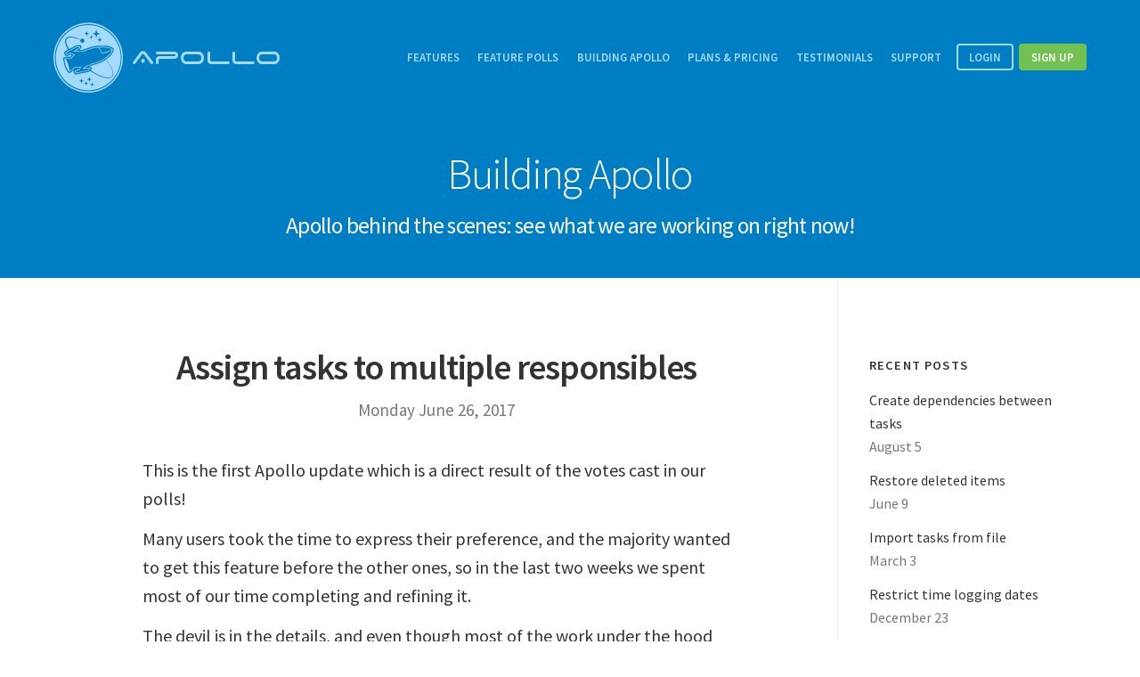

--- FILE ---
content_type: text/html; charset=UTF-8
request_url: https://www.apollohq.com/en/backstage/540-assign-tasks-to-multiple-responsibles
body_size: 4354
content:
<!DOCTYPE html>
<html lang="en">
	<head>
		<title>Apollo &ndash; Assign tasks to multiple responsibles</title>
		<meta name="title" content="Apollo — Assign tasks to multiple responsibles">

		<meta charset="utf-8">
		<meta http-equiv="X-UA-Compatible" content="IE=edge">
		<meta name="viewport" content="width=device-width, initial-scale=1">
		
		<meta name="description" content="Apollo behind the scenes: see what we are working on right now!">
		<meta name="keywords" content="project management, contact management, crm software, project team software, calendar software, task management">

		<meta name="csrf-token" content="g8THZ8G9xDcj4xN9oAhVoaCRYTGpKoglmABwarYR">

		
		<meta property="og:type" content="website">
		<meta property="og:title" content="Apollo — Assign tasks to multiple responsibles">
		<meta property="og:description" content="Apollo behind the scenes: see what we are working on right now!">
		<meta property="og:url" content="https://www.apollohq.com/en/backstage/540-assign-tasks-to-multiple-responsibles">
		<meta property="og:site_name" content="Apollo">
		<meta property="og:image" content="https://www.apollohq.com/img/opengraph-image.png">

		<link rel="alternate" type="application/atom+xml" title="Building Apollo" href="https://www.apollohq.com/en/backstage/feed">

		<link href="/css/main.css?id=d62444f27554636fc2e9" rel="stylesheet">

		<!--[if lt IE 9]>
			<script src="https://oss.maxcdn.com/libs/html5shiv/3.7.0/html5shiv.js"></script>
			<script src="https://oss.maxcdn.com/libs/respond.js/1.4.2/respond.min.js"></script>
		<![endif]-->

		<script src="/js/main.js?id=de1c043c6a11a51d4385"></script>
	</head>
	<body class="page-backstage">
		<div class="body-content">
				<div class="hero">
		<header class="navbar navbar-default" role="banner">
	<div class="container">
		<a class="navbar-toggle collapsed" data-toggle="collapse" data-target="#navbar-menu">
			<span class="icon-bar"></span>
			<span class="icon-bar"></span>
			<span class="icon-bar"></span>
			<span class="icon-bar"></span>
			<span class="sr-only">Toggle navigation menu</span>
		</a>
		<a class="navbar-brand" href="https://www.apollohq.com/en">
			<span class="icon icon-apollo-badge"></span>
			<span class="icon icon-apollo-text"></span>
			<h1 class="sr-only">Apollo</h1>
		</a>
		<nav class="navbar-menu collapse" id="navbar-menu">
			<ul>
				<li><a class="navbar-menu-item" href="https://www.apollohq.com/en/features">Features</a></li><!--
				--><li><a class="navbar-menu-item" href="https://www.apollohq.com/en/polls">Feature polls</a></li><!--
				--><li><a class="navbar-menu-item" href="https://www.apollohq.com/en/backstage">Building Apollo</a></li><!--
				--><li><a class="navbar-menu-item" href="https://www.apollohq.com/en/plans">Plans &amp; pricing</a></li><!--
				--><li><a class="navbar-menu-item" href="https://www.apollohq.com/en/testimonials">Testimonials</a></li><!--
				--><li><a class="navbar-menu-item" href="https://www.apollohq.com/en/support">Support</a></li><!--
				--><li><a class="navbar-menu-btn btn btn-secondary-outline" href="https://launchpad.apollohq.com">Login</a></li><!--
				--><li><a class="navbar-menu-btn btn btn-success" href="https://signup.apollohq.com">Sign up</a></li>
			</ul>
		</nav>
	</div>
</header>		<div class="container">
			<div class="hero-content">
				<h1>Building Apollo</h1>
				<p>Apollo behind the scenes: see what we are working on right now!</p>
			</div>
		</div>
	</div>
	<div class="container">
		<div class="row">
			<div class="col-sm-offset-1 col-sm-10 col-md-offset-0 col-md-8 col-lg-offset-1 col-lg-7">
					<div class="section post">
		<div class="post-header">
			<h1 class="post-title">
				<a href="https://www.apollohq.com/en/backstage/540-assign-tasks-to-multiple-responsibles">Assign tasks to multiple responsibles</a>
			</h1>
			<p class="lead text-muted">Monday June 26, 2017</p>
		</div>
		<div class="post-body">
			<p>This is the first Apollo update which is a direct result of the votes cast in our polls!</p>
<p>Many users took the time to express their preference, and the majority wanted to get this feature before the other ones, so in the last two weeks we spent most of our time completing and refining it.</p>
<p>The devil is in the details, and even though most of the work under the hood had already been done in the past months, sometimes bringing a feature from 90% to 100% completion takes some serious effort as well.</p>
<p>The feature we're talking is about tasks: starting today, you have the <strong>ability to assign a task to multiple people!</strong></p>
<p class="text-center"><img class="img-responsive img-rounded img-bordered" alt="Multiple users selected in the Task form" src="https://www.apollohq.com/img/backstage/540-form.png"></p>
<p>Just <strong>select the people you want the task assigned to</strong> from the list, and Apollo will do the rest: every responsible will get a notification email, stats and charts will take multiple responsibles into account, tasks will show that there are multiple responsible set (see below), and so on.</p>
<p>A task can also be quickly assigned to all the people in a company by clicking &ldquo;All of <em>company</em>&rdquo;.</p>
<p class="text-center"><img class="img-responsive img-rounded img-bordered" alt="Task showing users assigned to it" src="https://www.apollohq.com/img/backstage/540-task.png"></p>
<p>We hope this will ease your daily work in Apollo. Please don't hesitate to send your feedback anytime, we love it!</p>

<h2>Results from the second poll are out!</h2>
<p>As you may already know, our second feature poll has just ended. As a reminder, available options were &ldquo;Undelete support in projects&rdquo;, &ldquo;Task audit&rdquo; and &ldquo;Per user time threshold&rdquo;. The winner is the <strong>Task audit feature</strong>, with <strong>46% of all votes</strong>.</p>
<p>Today, <a href="https://www.apollohq.com/en/polls">we started a new poll</a>. If you didn't vote yet, you can do it right now.</p>
<p>Thanks for reading!</p>

<hr>

<h4 class="initialism">Enhancements</h4>
<ul class="small">
	<li>Added the total time in the projects' Time reports.</li>
	<li>The workspace deletion screen now forces the secure layer (https).</li>
</ul>

<h4 class="initialism">Bug fixes</h4>
<ul class="small">
	<li>Dragging the timer panel wasn't working correctly on Chrome 55+.</li>
	<li>Image proofing: adding a point-type element over another one would draw it in the top left of the canvas.</li>
	<li>Calendar event form: when setting a reminder, the date preview when the reminder would go off wasn't updating.</li>
</ul>
		</div>
	</div>

			<ul class="pager">
							<li class="previous">
					<a href="https://www.apollohq.com/en/backstage/530-support-for-dropbox-and-google-drive-personal-accounts">
						<span class="icon icon-chevron-left"></span>
						Previous post
					</a>
				</li>
										<li class="next">
					<a href="https://www.apollohq.com/en/backstage/550-task-audit">
						Next post
						<span class="icon icon-chevron-right"></span>
					</a>
				</li>
					</ul>
				</div>
							<div class="col-sm-12 col-md-4 col-lg-offset-1 col-lg-3 recent-posts hidden-xs hidden-sm">
					<div class="section">
						<h4 class="initialism">Recent posts</h4>
						<ul class="nav nav-pills nav-stacked">
															<li>
									<a href="https://www.apollohq.com/en/backstage/810-create-dependencies-between-tasks">
										Create dependencies between tasks
										<div class="text-muted">August  5</div>
									</a>
								</li>
															<li>
									<a href="https://www.apollohq.com/en/backstage/800-restore-deleted-items">
										Restore deleted items
										<div class="text-muted">June  9</div>
									</a>
								</li>
															<li>
									<a href="https://www.apollohq.com/en/backstage/790-import-tasks-from-file">
										Import tasks from file
										<div class="text-muted">March  3</div>
									</a>
								</li>
															<li>
									<a href="https://www.apollohq.com/en/backstage/780-restrict-time-logging-dates">
										Restrict time logging dates
										<div class="text-muted">December 23</div>
									</a>
								</li>
															<li>
									<a href="https://www.apollohq.com/en/backstage/770-set-limits-on-billable-time">
										Set limits on billable time
										<div class="text-muted">November 19</div>
									</a>
								</li>
															<li>
									<a href="https://www.apollohq.com/en/backstage/760-enforce-strict-rules-in-your-projects">
										Enforce strict rules in your projects
										<div class="text-muted">July 30</div>
									</a>
								</li>
															<li>
									<a href="https://www.apollohq.com/en/backstage/750-add-tags-to-project-tasks">
										Add tags to project tasks
										<div class="text-muted">April 15</div>
									</a>
								</li>
															<li>
									<a href="https://www.apollohq.com/en/backstage/740-duplicate-projects">
										Duplicate projects
										<div class="text-muted">February 18</div>
									</a>
								</li>
															<li>
									<a href="https://www.apollohq.com/en/backstage/730-set-budget-access-level-for-each-user">
										Set budget access level for each user
										<div class="text-muted">December 21</div>
									</a>
								</li>
															<li>
									<a href="https://www.apollohq.com/en/backstage/720-budget-tracking">
										Budget tracking
										<div class="text-muted">November 13</div>
									</a>
								</li>
														<li>
								<a href="https://www.apollohq.com/en/backstage/archive">More posts&hellip;</a>
							</li>
						</ul>
					</div>
				</div>
					</div>
	</div>

			<div class="section recent-posts hidden-md hidden-lg">
			<div class="container text-center">
				<h4 class="initialism">Recent posts</h4>
				<ul class="list-unstyled">
											<li>
							<h4 class="mbr"><a href="https://www.apollohq.com/en/backstage/810-create-dependencies-between-tasks">Create dependencies between tasks &raquo;</a></h4>
							<div class="text-muted">August  5</div>
						</li>
											<li>
							<h4 class="mbr"><a href="https://www.apollohq.com/en/backstage/800-restore-deleted-items">Restore deleted items &raquo;</a></h4>
							<div class="text-muted">June  9</div>
						</li>
											<li>
							<h4 class="mbr"><a href="https://www.apollohq.com/en/backstage/790-import-tasks-from-file">Import tasks from file &raquo;</a></h4>
							<div class="text-muted">March  3</div>
						</li>
										<li>
						<h4 class="mbr"><a href="https://www.apollohq.com/en/backstage/archive">More posts&hellip;</a></h4>
					</li>
				</ul>
			</div>
		</div>
			</div>

		<footer class="footer">
			<div class="container">
				<div class="row">
					<nav class="footer-map">
						<div class="col-xs-6 col-sm-3 col-md-2">
							<h4>Product</h4>
							<ul>
								<li><a href="https://www.apollohq.com/en/features">Features</a></li>
								<li><a href="https://www.apollohq.com/en/polls">Feature polls</a></li>
								<li><a href="https://www.apollohq.com/en/backstage">Building Apollo</a></li>
								<li><a href="https://www.apollohq.com/en/plans">Plans &amp; pricing</a></li>
								<li><a href="https://www.apollohq.com/en/testimonials">Testimonials</a></li>
								<li><a href="https://launchpad.apollohq.com">Login</a></li>
								<li><a href="https://signup.apollohq.com">Sign up</a></li>
							</ul>
						</div>
						<div class="col-xs-6 col-sm-3 col-md-2">
							<h4>Help &amp; support</h4>
							<ul>
								<li><a href="http://help.apollohq.com/en">Support site</a></li>
								<li><a href="https://www.apollohq.com/en/support#troubleshooting">Troubleshooting</a></li>
								<li><a href="https://www.apollohq.com/en/requirements">System requirements</a></li>
								<li><a href="http://apidocs.apollohq.com">API Docs</a></li>
								<li><a href="mailto:contact@applicomhq.com">Contact us</a></li>
							</ul>
						</div>
						<div class="clearfix visible-xs-block"></div>
						<div class="col-xs-6 col-sm-3 col-md-2">
							<h4>Company</h4>
							<ul>
																<li><a href="https://www.apollohq.com/en/terms#terms">Terms of Service</a></li>
								<li><a href="https://www.apollohq.com/en/terms#privacy">Privacy Policy</a></li>
								<li><a href="https://www.apollohq.com/en/terms#refund">Refund Policy</a></li>
								<li><a href="https://www.apollohq.com/en/security">Security</a></li>
								<li><a href="https://www.apollohq.com/en/gdpr">GDPR</a></li>
							</ul>
						</div>
						<div class="col-xs-6 col-sm-3 col-md-2">
							<h4>Connect</h4>
							<ul>
								<li><a href="https://twitter.com/applicomhq/">Twitter</a></li>
								<li><a href="https://www.facebook.com/apollohq/">Facebook</a></li>
							</ul>
						</div>
					</nav>
					<div class="clearfix hidden-md hidden-lg"></div>
					<div class="col-md-4">
						<form class="footer-newsletter" action="/subscribe-newsletter" method="post" data-error-message="There was an error while trying to subscribe you to the newsletter. Please try again or contact us at contact@applicomhq.com.">
							<h4>Subscribe to our newsletter</h4>
							<p>Receive monthly product updates and exclusive offers for Apollo in your inbox.</p>
							<input type="hidden" name="_token" value="g8THZ8G9xDcj4xN9oAhVoaCRYTGpKoglmABwarYR">
							<input type="email" class="form-control" name="email" placeholder="Type your email address" required>
							<button type="submit" class="btn btn-primary">Subscribe</button>
							<div class="btn btn-success hidden">Subscribed!</div>
						</form>
					</div>
				</div>
				
				<div class="footer-legal">
					<div class="footer-legal-icon">
						<div class="icon icon-italy"></div>
						<a class="icon icon-bubble-ciao" href="mailto:contact@applicomhq.com" title="Greet back"></a>
					</div>
					<br>
					<strong>Apollo is proudly made in Italy</strong><br>
					<div class="initialism">
						&copy;2010&ndash;2026<br class="visible-xs">
						Applicom S.r.l.  VAT ID IT01622010682
					</div>
				</div>
				<ul class="list-inline footer-language">
																		<li class="active"><strong>English</strong></li>
																								<li><a rel="alternate" hreflang="it" href="https://www.apollohq.com/it/backstage/540-assign-tasks-to-multiple-responsibles"><strong>Italiano</strong></a></li>
															</ul>
			</div>
		</footer>

		
		
		
					<script type="text/javascript">
				var _gaq = _gaq || [];
				_gaq.push(['_setAccount', 'UA-11415695-1']);

				(function() {
					var ga = document.createElement('script'); ga.type = 'text/javascript'; ga.async = true;
					ga.src = ('https:' == document.location.protocol ? 'https://ssl' : 'http://www') + '.google-analytics.com/ga.js';
					var s = document.getElementsByTagName('script')[0]; s.parentNode.insertBefore(ga, s);
				})();
			</script>
			</body>
</html>

--- FILE ---
content_type: text/css
request_url: https://www.apollohq.com/css/main.css?id=d62444f27554636fc2e9
body_size: 17168
content:
@import url(//fonts.googleapis.com/css?family=Source+Sans+Pro:300,400,600);@charset "UTF-8";
/*! normalize.css v3.0.0 | MIT License | git.io/normalize */html{font-family:sans-serif;-ms-text-size-adjust:100%;-webkit-text-size-adjust:100%}body{margin:0}article,aside,details,figcaption,figure,footer,header,hgroup,main,nav,section,summary{display:block}audio,canvas,progress,video{display:inline-block;vertical-align:baseline}audio:not([controls]){display:none;height:0}[hidden],template{display:none}a{background:transparent}a:active,a:hover{outline:0}abbr[title]{border-bottom:1px dotted}b,strong{font-weight:600}dfn{font-style:italic}h1{font-size:2em;margin:.67em 0}mark{background:#ff0;color:#000}small{font-size:80%}sub,sup{font-size:75%;line-height:0;position:relative;vertical-align:baseline}sup{top:-.5em}sub{bottom:-.25em}img{border:0}svg:not(:root){overflow:hidden}figure{margin:1em 40px}hr{box-sizing:content-box;height:0}pre{overflow:auto}code,kbd,pre,samp{font-family:monospace,monospace;font-size:1em}button,input,optgroup,select,textarea{color:inherit;font:inherit;margin:0}button{overflow:visible}button,select{text-transform:none}button,html input[type=button],input[type=reset],input[type=submit]{-webkit-appearance:button;cursor:pointer}button[disabled],html input[disabled]{cursor:default}button::-moz-focus-inner,input::-moz-focus-inner{border:0;padding:0}input{line-height:normal}input[type=checkbox],input[type=radio]{box-sizing:border-box;padding:0}input[type=number]::-webkit-inner-spin-button,input[type=number]::-webkit-outer-spin-button{height:auto}input[type=search]{-webkit-appearance:textfield;box-sizing:content-box}input[type=search]::-webkit-search-cancel-button,input[type=search]::-webkit-search-decoration{-webkit-appearance:none}fieldset{border:1px solid silver;margin:0 2px;padding:.35em .625em .75em}textarea{overflow:auto}optgroup{font-weight:700}table{border-collapse:collapse;border-spacing:0}td,th{padding:0}@font-face{font-family:ApolloIcons;src:url(../fonts/ApolloIcons.eot);src:url(../fonts/ApolloIcons.eot?#iefix) format("embedded-opentype"),url(../fonts/ApolloIcons.woff) format("woff"),url(../fonts/ApolloIcons.ttf) format("truetype"),url(../fonts/ApolloIcons.svg#apolloicons) format("svg")}.icon{font-family:ApolloIcons;speak:none;font-style:normal;font-weight:400;font-variant:normal;text-transform:none;line-height:1;-webkit-font-smoothing:antialiased;-moz-osx-font-smoothing:grayscale}.icon-apollo-text:before{content:"\E604"}.icon-chevron-left:before{content:"\E612"}.icon-chevron-right:before{content:"\E613"}.icon-googleplus:before{content:"\E600"}.icon-facebook:before{content:"\E601"}.icon-twitter:before{content:"\E602"}.icon-apollo-badge:before{content:"\E605"}.icon-italy:before{content:"\E603"}.icon-bubble-ciao:before{content:"\E616"}.icon-project:before{content:"\E60D"}.icon-people:before{content:"\E610"}.icon-callout:before{content:"\E900"}.icon-attachment:before{content:"\E606"}.icon-calendar:before{content:"\E607"}.icon-clock:before{content:"\E614"}.icon-bubbles:before{content:"\E608"}.icon-addressbook:before{content:"\E609"}.icon-ellipsis:before{content:"\E60A"}.icon-envelope:before{content:"\E60B"}.icon-milestone:before{content:"\E60C"}.icon-checkmark:before{content:"\E60E"}.icon-timer:before{content:"\E60F"}.icon-abc:before{content:"\E611"}.icon-person:before{content:"\E615"}.icon-book:before{content:"\E617"}.icon-questionmark:before{content:"\E618"}*,:after,:before{box-sizing:border-box}html{font-size:62.5%;-webkit-tap-highlight-color:rgba(0,0,0,0);-webkit-font-smoothing:antialiased;-moz-osx-font-smoothing:grayscale}body{font-family:Source Sans Pro,Helvetica Neue,Helvetica,Arial,sans-serif;font-size:16px;line-height:1.625;color:#333;background-color:#fff;position:relative}button,input,select,textarea{font-family:inherit;font-size:inherit;line-height:inherit}::selection{background:#0af;color:#fff}::-moz-selection{background:#0af;color:#fff}a{color:#0af;text-decoration:none}a:focus,a:hover{color:#0077b3;text-decoration:underline}a:focus{outline:thin dotted;outline:5px auto -webkit-focus-ring-color;outline-offset:-2px}figure{margin:0}img{vertical-align:middle}.img-responsive{display:block;max-width:100%;height:auto}.text-center .img-responsive{margin-left:auto;margin-right:auto}.img-rounded{border-radius:6px}.img-bordered{box-sizing:content-box;border:1px solid #e2e2e2}.img-thumbnail{padding:4px;line-height:1.625;background-color:#fff;border:1px solid #ddd;border-radius:4px;transition:all .2s ease-in-out;display:inline-block;max-width:100%;height:auto}.img-circle{border-radius:50%}hr{margin-top:26px;margin-bottom:26px;border:0;border-top:1px solid #eee}.sr-only{margin:-1px;padding:0;overflow:hidden;clip:rect(0,0,0,0);border:0}.referral-image,.sr-only{position:absolute;width:1px;height:1px}.referral-image{top:0;left:0}.h1,.h2,.h3,.h4,.h5,.h6,h1,h2,h3,h4,h5,h6{font-family:inherit;font-weight:600;line-height:1.1;color:inherit}.h1 .small,.h1 small,.h2 .small,.h2 small,.h3 .small,.h3 small,.h4 .small,.h4 small,.h5 .small,.h5 small,.h6 .small,.h6 small,h1 .small,h1 small,h2 .small,h2 small,h3 .small,h3 small,h4 .small,h4 small,h5 .small,h5 small,h6 .small,h6 small{font-weight:400;line-height:1;color:#777}.h1,.h2,.h3,h1,h2,h3{margin-top:26px;margin-bottom:13px;letter-spacing:-.03em}.h1 .small,.h1 small,.h2 .small,.h2 small,.h3 .small,.h3 small,h1 .small,h1 small,h2 .small,h2 small,h3 .small,h3 small{font-size:65%}.h4,.h5,.h6,h4,h5,h6{margin-top:13px;margin-bottom:13px}.h4 .small,.h4 small,.h5 .small,.h5 small,.h6 .small,.h6 small,h4 .small,h4 small,h5 .small,h5 small,h6 .small,h6 small{font-size:75%}.h1,h1{font-size:48px}.h2,h2{font-size:32px}.h3,h3{font-size:24px}.h4,h4{font-size:18px}.h5,h5{font-size:16px}.h6,h6{font-size:14px}p{margin:0 0 13px}.lead{font-size:19px}.lead,.subhead{line-height:26px}.subhead{font-size:20px;margin-bottom:26px;letter-spacing:-.02em}@media (min-width:768px){.subhead{font-size:25px}}.small,small{font-size:87%}.mark,mark{background-color:#fcf8e3;padding:.2em}.text-left{text-align:left}.text-right{text-align:right}.text-center{text-align:center}.text-justify{text-align:justify}.text-nowrap{white-space:nowrap}.text-lowercase{text-transform:lowercase}.initialism,.text-uppercase{text-transform:uppercase}.text-capitalize{text-transform:capitalize}.text-muted{color:#777}.text-primary{color:#0af}a.text-primary:focus,a.text-primary:hover{color:#08c}.text-primary-muted{color:#add6eb}a.text-primary-muted:focus,a.text-primary-muted:hover{color:#85c2e0}.text-success{color:#3c763d}a.text-success:focus,a.text-success:hover{color:#2b542c}.text-info{color:#31708f}a.text-info:focus,a.text-info:hover{color:#245269}.text-warning{color:#8a6d3b}a.text-warning:focus,a.text-warning:hover{color:#66512c}.text-danger{color:#a94442}a.text-danger:focus,a.text-danger:hover{color:#843534}.bg-primary{color:#fff;background-color:#0af}a.bg-primary:focus,a.bg-primary:hover{background-color:#08c}.bg-success{background-color:#dff0d8}a.bg-success:focus,a.bg-success:hover{background-color:#c1e2b3}.bg-info{background-color:#d9edf7}a.bg-info:focus,a.bg-info:hover{background-color:#afd9ee}.bg-warning{background-color:#fcf8e3}a.bg-warning:focus,a.bg-warning:hover{background-color:#f7ecb5}.bg-danger{background-color:#f2dede}a.bg-danger:focus,a.bg-danger:hover{background-color:#e4b9b9}.page-header{padding-bottom:12px;margin:52px 0 26px;border-bottom:1px solid #eee}ol,ul{margin-top:0;margin-bottom:13px}ol ol,ol ul,ul ol,ul ul{margin-bottom:0}ul{list-style:square}.list-divided,.list-unstyled{padding-left:0;list-style:none}.list-divided>li{padding-top:13px;padding-bottom:13px}.list-divided>li+li{border-top:1px solid #eee}.list-inline{padding-left:0;list-style:none;margin-left:-5px}.list-inline>li{display:inline-block;padding-left:5px;padding-right:5px}dl{margin-top:0;margin-bottom:26px}dd,dt{line-height:1.625}dt{font-weight:700}dd{margin-left:0}.dl-horizontal dd:after,.dl-horizontal dd:before{content:" ";display:table}.dl-horizontal dd:after{clear:both}@media (min-width:768px){.dl-horizontal dt{float:left;width:160px;clear:left;text-align:right;overflow:hidden;text-overflow:ellipsis;white-space:nowrap}.dl-horizontal dd{margin-left:180px}}abbr[data-original-title],abbr[title]{cursor:help;border-bottom:1px dotted #777;text-decoration:none}.initialism{font-size:90%;letter-spacing:.08em}blockquote{padding:13px 26px;margin:0 0 26px;font-size:20px;border-left:5px solid #eee}blockquote ol:last-child,blockquote p:last-child,blockquote ul:last-child{margin-bottom:0}blockquote .small,blockquote footer,blockquote small{display:block;font-size:80%;line-height:1.625;color:#777}blockquote .small:before,blockquote footer:before,blockquote small:before{content:"\2014\A0"}.blockquote-reverse,blockquote.pull-right{padding-right:15px;padding-left:0;border-right:5px solid #eee;border-left:0;text-align:right}.blockquote-reverse .small:before,.blockquote-reverse footer:before,.blockquote-reverse small:before,blockquote.pull-right .small:before,blockquote.pull-right footer:before,blockquote.pull-right small:before{content:""}.blockquote-reverse .small:after,.blockquote-reverse footer:after,.blockquote-reverse small:after,blockquote.pull-right .small:after,blockquote.pull-right footer:after,blockquote.pull-right small:after{content:"\A0\2014"}address{margin-bottom:26px;font-style:normal;line-height:1.625}.container{margin-right:auto;margin-left:auto;padding-left:20px;padding-right:20px}.container:after,.container:before{content:" ";display:table}.container:after{clear:both}@media (min-width:768px){.container{width:760px}}@media (min-width:992px){.container{width:980px}}@media (min-width:1200px){.container{width:1200px}}.container-fluid{margin-right:auto;margin-left:auto;padding-left:20px;padding-right:20px}.container-fluid:after,.container-fluid:before{content:" ";display:table}.container-fluid:after{clear:both}.row{margin-left:-20px;margin-right:-20px}.row:after,.row:before{content:" ";display:table}.row:after{clear:both}.col-lg-1,.col-lg-2,.col-lg-3,.col-lg-4,.col-lg-5,.col-lg-6,.col-lg-7,.col-lg-8,.col-lg-9,.col-lg-10,.col-lg-11,.col-lg-12,.col-md-1,.col-md-2,.col-md-3,.col-md-4,.col-md-5,.col-md-6,.col-md-7,.col-md-8,.col-md-9,.col-md-10,.col-md-11,.col-md-12,.col-sm-1,.col-sm-2,.col-sm-3,.col-sm-4,.col-sm-5,.col-sm-6,.col-sm-7,.col-sm-8,.col-sm-9,.col-sm-10,.col-sm-11,.col-sm-12,.col-xs-1,.col-xs-2,.col-xs-3,.col-xs-4,.col-xs-5,.col-xs-6,.col-xs-7,.col-xs-8,.col-xs-9,.col-xs-10,.col-xs-11,.col-xs-12{position:relative;min-height:1px;padding-left:20px;padding-right:20px}.col-xs-1,.col-xs-2,.col-xs-3,.col-xs-4,.col-xs-5,.col-xs-6,.col-xs-7,.col-xs-8,.col-xs-9,.col-xs-10,.col-xs-11,.col-xs-12{float:left}.col-xs-1{width:8.3333333333%}.col-xs-2{width:16.6666666667%}.col-xs-3{width:25%}.col-xs-4{width:33.3333333333%}.col-xs-5{width:41.6666666667%}.col-xs-6{width:50%}.col-xs-7{width:58.3333333333%}.col-xs-8{width:66.6666666667%}.col-xs-9{width:75%}.col-xs-10{width:83.3333333333%}.col-xs-11{width:91.6666666667%}.col-xs-12{width:100%}.col-xs-pull-0{right:auto}.col-xs-pull-1{right:8.3333333333%}.col-xs-pull-2{right:16.6666666667%}.col-xs-pull-3{right:25%}.col-xs-pull-4{right:33.3333333333%}.col-xs-pull-5{right:41.6666666667%}.col-xs-pull-6{right:50%}.col-xs-pull-7{right:58.3333333333%}.col-xs-pull-8{right:66.6666666667%}.col-xs-pull-9{right:75%}.col-xs-pull-10{right:83.3333333333%}.col-xs-pull-11{right:91.6666666667%}.col-xs-pull-12{right:100%}.col-xs-push-0{left:auto}.col-xs-push-1{left:8.3333333333%}.col-xs-push-2{left:16.6666666667%}.col-xs-push-3{left:25%}.col-xs-push-4{left:33.3333333333%}.col-xs-push-5{left:41.6666666667%}.col-xs-push-6{left:50%}.col-xs-push-7{left:58.3333333333%}.col-xs-push-8{left:66.6666666667%}.col-xs-push-9{left:75%}.col-xs-push-10{left:83.3333333333%}.col-xs-push-11{left:91.6666666667%}.col-xs-push-12{left:100%}.col-xs-offset-0{margin-left:0}.col-xs-offset-1{margin-left:8.3333333333%}.col-xs-offset-2{margin-left:16.6666666667%}.col-xs-offset-3{margin-left:25%}.col-xs-offset-4{margin-left:33.3333333333%}.col-xs-offset-5{margin-left:41.6666666667%}.col-xs-offset-6{margin-left:50%}.col-xs-offset-7{margin-left:58.3333333333%}.col-xs-offset-8{margin-left:66.6666666667%}.col-xs-offset-9{margin-left:75%}.col-xs-offset-10{margin-left:83.3333333333%}.col-xs-offset-11{margin-left:91.6666666667%}.col-xs-offset-12{margin-left:100%}@media (min-width:768px){.col-sm-1,.col-sm-2,.col-sm-3,.col-sm-4,.col-sm-5,.col-sm-6,.col-sm-7,.col-sm-8,.col-sm-9,.col-sm-10,.col-sm-11,.col-sm-12{float:left}.col-sm-1{width:8.3333333333%}.col-sm-2{width:16.6666666667%}.col-sm-3{width:25%}.col-sm-4{width:33.3333333333%}.col-sm-5{width:41.6666666667%}.col-sm-6{width:50%}.col-sm-7{width:58.3333333333%}.col-sm-8{width:66.6666666667%}.col-sm-9{width:75%}.col-sm-10{width:83.3333333333%}.col-sm-11{width:91.6666666667%}.col-sm-12{width:100%}.col-sm-pull-0{right:auto}.col-sm-pull-1{right:8.3333333333%}.col-sm-pull-2{right:16.6666666667%}.col-sm-pull-3{right:25%}.col-sm-pull-4{right:33.3333333333%}.col-sm-pull-5{right:41.6666666667%}.col-sm-pull-6{right:50%}.col-sm-pull-7{right:58.3333333333%}.col-sm-pull-8{right:66.6666666667%}.col-sm-pull-9{right:75%}.col-sm-pull-10{right:83.3333333333%}.col-sm-pull-11{right:91.6666666667%}.col-sm-pull-12{right:100%}.col-sm-push-0{left:auto}.col-sm-push-1{left:8.3333333333%}.col-sm-push-2{left:16.6666666667%}.col-sm-push-3{left:25%}.col-sm-push-4{left:33.3333333333%}.col-sm-push-5{left:41.6666666667%}.col-sm-push-6{left:50%}.col-sm-push-7{left:58.3333333333%}.col-sm-push-8{left:66.6666666667%}.col-sm-push-9{left:75%}.col-sm-push-10{left:83.3333333333%}.col-sm-push-11{left:91.6666666667%}.col-sm-push-12{left:100%}.col-sm-offset-0{margin-left:0}.col-sm-offset-1{margin-left:8.3333333333%}.col-sm-offset-2{margin-left:16.6666666667%}.col-sm-offset-3{margin-left:25%}.col-sm-offset-4{margin-left:33.3333333333%}.col-sm-offset-5{margin-left:41.6666666667%}.col-sm-offset-6{margin-left:50%}.col-sm-offset-7{margin-left:58.3333333333%}.col-sm-offset-8{margin-left:66.6666666667%}.col-sm-offset-9{margin-left:75%}.col-sm-offset-10{margin-left:83.3333333333%}.col-sm-offset-11{margin-left:91.6666666667%}.col-sm-offset-12{margin-left:100%}}@media (min-width:992px){.col-md-1,.col-md-2,.col-md-3,.col-md-4,.col-md-5,.col-md-6,.col-md-7,.col-md-8,.col-md-9,.col-md-10,.col-md-11,.col-md-12{float:left}.col-md-1{width:8.3333333333%}.col-md-2{width:16.6666666667%}.col-md-3{width:25%}.col-md-4{width:33.3333333333%}.col-md-5{width:41.6666666667%}.col-md-6{width:50%}.col-md-7{width:58.3333333333%}.col-md-8{width:66.6666666667%}.col-md-9{width:75%}.col-md-10{width:83.3333333333%}.col-md-11{width:91.6666666667%}.col-md-12{width:100%}.col-md-pull-0{right:auto}.col-md-pull-1{right:8.3333333333%}.col-md-pull-2{right:16.6666666667%}.col-md-pull-3{right:25%}.col-md-pull-4{right:33.3333333333%}.col-md-pull-5{right:41.6666666667%}.col-md-pull-6{right:50%}.col-md-pull-7{right:58.3333333333%}.col-md-pull-8{right:66.6666666667%}.col-md-pull-9{right:75%}.col-md-pull-10{right:83.3333333333%}.col-md-pull-11{right:91.6666666667%}.col-md-pull-12{right:100%}.col-md-push-0{left:auto}.col-md-push-1{left:8.3333333333%}.col-md-push-2{left:16.6666666667%}.col-md-push-3{left:25%}.col-md-push-4{left:33.3333333333%}.col-md-push-5{left:41.6666666667%}.col-md-push-6{left:50%}.col-md-push-7{left:58.3333333333%}.col-md-push-8{left:66.6666666667%}.col-md-push-9{left:75%}.col-md-push-10{left:83.3333333333%}.col-md-push-11{left:91.6666666667%}.col-md-push-12{left:100%}.col-md-offset-0{margin-left:0}.col-md-offset-1{margin-left:8.3333333333%}.col-md-offset-2{margin-left:16.6666666667%}.col-md-offset-3{margin-left:25%}.col-md-offset-4{margin-left:33.3333333333%}.col-md-offset-5{margin-left:41.6666666667%}.col-md-offset-6{margin-left:50%}.col-md-offset-7{margin-left:58.3333333333%}.col-md-offset-8{margin-left:66.6666666667%}.col-md-offset-9{margin-left:75%}.col-md-offset-10{margin-left:83.3333333333%}.col-md-offset-11{margin-left:91.6666666667%}.col-md-offset-12{margin-left:100%}}@media (min-width:1200px){.col-lg-1,.col-lg-2,.col-lg-3,.col-lg-4,.col-lg-5,.col-lg-6,.col-lg-7,.col-lg-8,.col-lg-9,.col-lg-10,.col-lg-11,.col-lg-12{float:left}.col-lg-1{width:8.3333333333%}.col-lg-2{width:16.6666666667%}.col-lg-3{width:25%}.col-lg-4{width:33.3333333333%}.col-lg-5{width:41.6666666667%}.col-lg-6{width:50%}.col-lg-7{width:58.3333333333%}.col-lg-8{width:66.6666666667%}.col-lg-9{width:75%}.col-lg-10{width:83.3333333333%}.col-lg-11{width:91.6666666667%}.col-lg-12{width:100%}.col-lg-pull-0{right:auto}.col-lg-pull-1{right:8.3333333333%}.col-lg-pull-2{right:16.6666666667%}.col-lg-pull-3{right:25%}.col-lg-pull-4{right:33.3333333333%}.col-lg-pull-5{right:41.6666666667%}.col-lg-pull-6{right:50%}.col-lg-pull-7{right:58.3333333333%}.col-lg-pull-8{right:66.6666666667%}.col-lg-pull-9{right:75%}.col-lg-pull-10{right:83.3333333333%}.col-lg-pull-11{right:91.6666666667%}.col-lg-pull-12{right:100%}.col-lg-push-0{left:auto}.col-lg-push-1{left:8.3333333333%}.col-lg-push-2{left:16.6666666667%}.col-lg-push-3{left:25%}.col-lg-push-4{left:33.3333333333%}.col-lg-push-5{left:41.6666666667%}.col-lg-push-6{left:50%}.col-lg-push-7{left:58.3333333333%}.col-lg-push-8{left:66.6666666667%}.col-lg-push-9{left:75%}.col-lg-push-10{left:83.3333333333%}.col-lg-push-11{left:91.6666666667%}.col-lg-push-12{left:100%}.col-lg-offset-0{margin-left:0}.col-lg-offset-1{margin-left:8.3333333333%}.col-lg-offset-2{margin-left:16.6666666667%}.col-lg-offset-3{margin-left:25%}.col-lg-offset-4{margin-left:33.3333333333%}.col-lg-offset-5{margin-left:41.6666666667%}.col-lg-offset-6{margin-left:50%}.col-lg-offset-7{margin-left:58.3333333333%}.col-lg-offset-8{margin-left:66.6666666667%}.col-lg-offset-9{margin-left:75%}.col-lg-offset-10{margin-left:83.3333333333%}.col-lg-offset-11{margin-left:91.6666666667%}.col-lg-offset-12{margin-left:100%}}.container-xs-height{display:table;padding-left:0;padding-right:0}.container-xs-height.container-fluid{width:100%}.row-xs-height{display:table-row}.col-xs-height{display:table-cell;float:none;vertical-align:top;max-width:1em}@media (min-width:768px){.container-sm-height{display:table;padding-left:0;padding-right:0}.container-sm-height.container-fluid{width:100%}.row-sm-height{display:table-row}.col-sm-height{display:table-cell;float:none;vertical-align:top;max-width:1em}}@media (min-width:992px){.container-md-height{display:table;padding-left:0;padding-right:0}.container-md-height.container-fluid{width:100%}.row-md-height{display:table-row}.col-md-height{display:table-cell;float:none;vertical-align:top;max-width:1em}}@media (min-width:1200px){.container-lg-height{display:table;padding-left:0;padding-right:0}.container-lg-height.container-fluid{width:100%}.row-lg-height{display:table-row}.col-lg-height{display:table-cell;float:none;vertical-align:top;max-width:1em}}.col-xs-centered{float:none;display:inline-block;vertical-align:middle}@media (min-width:768px){.col-sm-centered{float:none;display:inline-block;vertical-align:middle}}@media (min-width:992px){.col-md-centered{float:none;display:inline-block;vertical-align:middle}}@media (min-width:1200px){.col-lg-centered{float:none;display:inline-block;vertical-align:middle}}.fade{opacity:0;transition:opacity .15s linear}.fade.in{opacity:1}.collapse{display:none}.collapse.in{display:block}.collapsing{position:relative;height:0;overflow:hidden;transition:height .35s ease}.alert{padding:10px 15px;margin-bottom:26px;border:1px solid transparent;border-radius:0}.alert h4{margin-top:0;color:inherit}.alert .alert-link{font-weight:700}.alert>p,.alert>ul{margin-bottom:0}.alert>p+p{margin-top:5px}.alert-dismissable{padding-right:10px 15px20}.alert-dismissable .close{position:relative;top:0;right:-21px;color:inherit}.alert-success{background-color:#dff0d8;border-color:#d6e9c6;color:#3c763d}.alert-success hr{border-top-color:#c9e2b3}.alert-success .alert-link{color:#2b542c}.alert-info{background-color:#d9edf7;border-color:#bce8f1;color:#31708f}.alert-info hr{border-top-color:#a6e1ec}.alert-info .alert-link{color:#245269}.alert-warning{background-color:#fcf8e3;border-color:#faebcc;color:#8a6d3b}.alert-warning hr{border-top-color:#f7e1b5}.alert-warning .alert-link{color:#66512c}.alert-danger{background-color:#f2dede;border-color:#ebccd1;color:#a94442}.alert-danger hr{border-top-color:#e4b9c0}.alert-danger .alert-link{color:#843534}.alert-success-inverse{background-color:#fff;border-color:#fff;color:#3c763d}.alert-success-inverse hr{border-top-color:#f2f2f2}.alert-success-inverse .alert-link{color:#2b542c}.alert-pinned{border-width:0 0 1px;position:fixed;top:0;left:0;right:0;z-index:1030;box-shadow:0 5px 50px -5px rgba(0,0,0,.33)}.btn{display:inline-block;vertical-align:middle;white-space:nowrap;font-weight:600;text-align:center;text-transform:uppercase;cursor:pointer;background-image:none;border:2px solid transparent;outline:0;line-height:26px;padding:4px 12px 5px;border-radius:4px;-webkit-user-select:none;-moz-user-select:none;user-select:none;transition:background-color .2s,color .2s,border-color .2s}.btn:focus,.btn:hover{text-decoration:none}.btn.active,.btn:active{transition:none}.btn.disabled,.btn[disabled],fieldset[disabled] .btn{cursor:not-allowed;pointer-events:none;opacity:.6}.btn .icon-chevron-left,.btn .icon-chevron-right{vertical-align:-1px}.btn-default{color:#fff;background-color:#777}.btn-default:focus,.btn-default:hover{color:#fff;background-color:#848484}.btn-default.active,.btn-default:active{transition:none;color:#fff;background-color:#5e5e5e}.btn-default.disabled,.btn-default.disabled.active,.btn-default.disabled:active,.btn-default.disabled:focus,.btn-default.disabled:hover,.btn-default[disabled],.btn-default[disabled].active,.btn-default[disabled]:active,.btn-default[disabled]:focus,.btn-default[disabled]:hover,fieldset[disabled] .btn-default,fieldset[disabled] .btn-default.active,fieldset[disabled] .btn-default:active,fieldset[disabled] .btn-default:focus,fieldset[disabled] .btn-default:hover{color:#fff;background-color:#777}.btn-default-outline{color:#777;border-color:#777}.btn-default-outline:hover{border-color:#777;background-color:#777;color:#fff}.btn-default-outline:focus{border-color:#9d9d9d;color:#9d9d9d}.btn-default-outline.active,.btn-default-outline:active{border-color:#5e5e5e;background-color:#5e5e5e;color:#fff}.btn-default-outline.disabled,.btn-default-outline.disabled.active,.btn-default-outline.disabled:active,.btn-default-outline.disabled:focus,.btn-default-outline.disabled:hover,.btn-default-outline[disabled],.btn-default-outline[disabled].active,.btn-default-outline[disabled]:active,.btn-default-outline[disabled]:focus,.btn-default-outline[disabled]:hover,fieldset[disabled] .btn-default-outline,fieldset[disabled] .btn-default-outline.active,fieldset[disabled] .btn-default-outline:active,fieldset[disabled] .btn-default-outline:focus,fieldset[disabled] .btn-default-outline:hover{color:#777;border-color:#777}.btn-primary{color:#fff;background-color:#0af}.btn-primary:focus,.btn-primary:hover{color:#fff;background-color:#1ab3ff}.btn-primary.active,.btn-primary:active{transition:none;color:#fff;background-color:#08c}.btn-primary.disabled,.btn-primary.disabled.active,.btn-primary.disabled:active,.btn-primary.disabled:focus,.btn-primary.disabled:hover,.btn-primary[disabled],.btn-primary[disabled].active,.btn-primary[disabled]:active,.btn-primary[disabled]:focus,.btn-primary[disabled]:hover,fieldset[disabled] .btn-primary,fieldset[disabled] .btn-primary.active,fieldset[disabled] .btn-primary:active,fieldset[disabled] .btn-primary:focus,fieldset[disabled] .btn-primary:hover{color:#fff;background-color:#0af}.btn-primary-outline{color:#0af;border-color:#0af}.btn-primary-outline:hover{border-color:#0af;background-color:#0af;color:#fff}.btn-primary-outline:focus{border-color:#4dc4ff;color:#4dc4ff}.btn-primary-outline.active,.btn-primary-outline:active{border-color:#08c;background-color:#08c;color:#fff}.btn-primary-outline.disabled,.btn-primary-outline.disabled.active,.btn-primary-outline.disabled:active,.btn-primary-outline.disabled:focus,.btn-primary-outline.disabled:hover,.btn-primary-outline[disabled],.btn-primary-outline[disabled].active,.btn-primary-outline[disabled]:active,.btn-primary-outline[disabled]:focus,.btn-primary-outline[disabled]:hover,fieldset[disabled] .btn-primary-outline,fieldset[disabled] .btn-primary-outline.active,fieldset[disabled] .btn-primary-outline:active,fieldset[disabled] .btn-primary-outline:focus,fieldset[disabled] .btn-primary-outline:hover{color:#0af;border-color:#0af}.btn-secondary{color:#fff;background-color:#a5daff}.btn-secondary:focus,.btn-secondary:hover{color:#fff;background-color:#bfe4ff}.btn-secondary.active,.btn-secondary:active{transition:none;color:#fff;background-color:#72c5ff}.btn-secondary.disabled,.btn-secondary.disabled.active,.btn-secondary.disabled:active,.btn-secondary.disabled:focus,.btn-secondary.disabled:hover,.btn-secondary[disabled],.btn-secondary[disabled].active,.btn-secondary[disabled]:active,.btn-secondary[disabled]:focus,.btn-secondary[disabled]:hover,fieldset[disabled] .btn-secondary,fieldset[disabled] .btn-secondary.active,fieldset[disabled] .btn-secondary:active,fieldset[disabled] .btn-secondary:focus,fieldset[disabled] .btn-secondary:hover{color:#fff;background-color:#a5daff}.btn-secondary-outline{color:#a5daff;border-color:#a5daff}.btn-secondary-outline:hover{border-color:#a5daff;background-color:#a5daff;color:#536d80}.btn-secondary-outline:focus{border-color:#f2f9ff;color:#f2f9ff}.btn-secondary-outline.active,.btn-secondary-outline:active{border-color:#72c5ff;background-color:#72c5ff;color:#536d80}.btn-secondary-outline.disabled,.btn-secondary-outline.disabled.active,.btn-secondary-outline.disabled:active,.btn-secondary-outline.disabled:focus,.btn-secondary-outline.disabled:hover,.btn-secondary-outline[disabled],.btn-secondary-outline[disabled].active,.btn-secondary-outline[disabled]:active,.btn-secondary-outline[disabled]:focus,.btn-secondary-outline[disabled]:hover,fieldset[disabled] .btn-secondary-outline,fieldset[disabled] .btn-secondary-outline.active,fieldset[disabled] .btn-secondary-outline:active,fieldset[disabled] .btn-secondary-outline:focus,fieldset[disabled] .btn-secondary-outline:hover{color:#a5daff;border-color:#a5daff}.btn-success{color:#fff;background-color:#73c251}.btn-success:focus,.btn-success:hover{color:#fff;background-color:#82c964}.btn-success.active,.btn-success:active{transition:none;color:#fff;background-color:#5ba63a}.btn-success.disabled,.btn-success.disabled.active,.btn-success.disabled:active,.btn-success.disabled:focus,.btn-success.disabled:hover,.btn-success[disabled],.btn-success[disabled].active,.btn-success[disabled]:active,.btn-success[disabled]:focus,.btn-success[disabled]:hover,fieldset[disabled] .btn-success,fieldset[disabled] .btn-success.active,fieldset[disabled] .btn-success:active,fieldset[disabled] .btn-success:focus,fieldset[disabled] .btn-success:hover{color:#fff;background-color:#73c251}.btn-success-outline{color:#73c251;border-color:#73c251}.btn-success-outline:hover{border-color:#73c251;background-color:#73c251;color:#fff}.btn-success-outline:focus{border-color:#a1d68a;color:#a1d68a}.btn-success-outline.active,.btn-success-outline:active{border-color:#5ba63a;background-color:#5ba63a;color:#fff}.btn-success-outline.disabled,.btn-success-outline.disabled.active,.btn-success-outline.disabled:active,.btn-success-outline.disabled:focus,.btn-success-outline.disabled:hover,.btn-success-outline[disabled],.btn-success-outline[disabled].active,.btn-success-outline[disabled]:active,.btn-success-outline[disabled]:focus,.btn-success-outline[disabled]:hover,fieldset[disabled] .btn-success-outline,fieldset[disabled] .btn-success-outline.active,fieldset[disabled] .btn-success-outline:active,fieldset[disabled] .btn-success-outline:focus,fieldset[disabled] .btn-success-outline:hover{color:#73c251;border-color:#73c251}.btn-white-outline{color:#fff;border-color:#fff}.btn-white-outline:hover{border-color:#fff;background-color:#fff;color:#555}.btn-white-outline:focus{border-color:#fff;color:#fff}.btn-white-outline.active,.btn-white-outline:active{border-color:#e6e6e6;background-color:#e6e6e6;color:#555}.btn-white-outline.disabled,.btn-white-outline.disabled.active,.btn-white-outline.disabled:active,.btn-white-outline.disabled:focus,.btn-white-outline.disabled:hover,.btn-white-outline[disabled],.btn-white-outline[disabled].active,.btn-white-outline[disabled]:active,.btn-white-outline[disabled]:focus,.btn-white-outline[disabled]:hover,fieldset[disabled] .btn-white-outline,fieldset[disabled] .btn-white-outline.active,fieldset[disabled] .btn-white-outline:active,fieldset[disabled] .btn-white-outline:focus,fieldset[disabled] .btn-white-outline:hover{color:#fff;border-color:#fff}.btn-lg{line-height:39px;border-radius:6px;padding:5px 15px 4px}.btn-sm{font-size:14px;line-height:1;padding:4px 6px}.btn-xs{pointer-events:auto}.btn-label{line-height:1;position:relative;top:-2px}.btn-block{display:block;width:100%}.btn-block+.btn-block{margin-top:13px}input[type=button].btn-block,input[type=reset].btn-block,input[type=submit].btn-block{width:100%}.carousel,.carousel-inner{position:relative}.carousel-inner{overflow:hidden;width:100%}.carousel-inner>.item{display:none;position:relative;transition:left .6s ease-in-out}.carousel-inner>.item>a>img,.carousel-inner>.item>img{display:block;max-width:100%;height:auto;line-height:1}.carousel-inner>.active,.carousel-inner>.next,.carousel-inner>.prev{display:block}.carousel-inner>.active{left:0}.carousel-inner>.next,.carousel-inner>.prev{position:absolute;top:0;width:100%}.carousel-inner>.next{left:100%}.carousel-inner>.prev{left:-100%}.carousel-inner>.next.left,.carousel-inner>.prev.right{left:0}.carousel-inner>.active.left{left:-100%}.carousel-inner>.active.right{left:100%}.carousel-control{position:absolute;top:0;bottom:0;width:15%;font-size:40px;color:#fff;text-align:center;opacity:.6}.carousel-control.left{left:0}.carousel-control.right{right:0}.carousel-control:focus,.carousel-control:hover{opacity:.8;outline:none;color:#fff;text-decoration:none}.carousel-control:active{opacity:1}.carousel-control .icon-chevron-left,.carousel-control .icon-chevron-right{position:absolute;top:50%;z-index:5;display:block;width:40px;height:40px;margin-top:-20px}.carousel-control .icon-chevron-left{left:50%;margin-left:-20px}.carousel-control .icon-chevron-right{right:50%;margin-right:-20px}.carousel-indicators{position:absolute;bottom:10px;left:50%;z-index:15;width:60%;margin-left:-30%;padding-left:0;list-style:none;text-align:center}.carousel-indicators li{display:inline-block;width:10px;height:10px;margin:1px;text-indent:-999px;border:1px solid #fff;border-radius:10px;cursor:pointer;background-color:#000\9;background-color:transparent}.carousel-indicators .active{margin:0;width:12px;height:12px;background-color:#fff}.carousel-caption{position:absolute;left:15%;right:15%;bottom:20px;z-index:10;padding-top:20px;padding-bottom:20px;text-align:center}@media (min-width:768px){.carousel-caption{left:20%;right:20%;padding-bottom:30px}.carousel-indicators{bottom:20px}}.footer{padding-top:13px;background-color:#192236;background-image:linear-gradient(#192236 50%,#293855);color:#a0a9b7;padding-bottom:39px}.footer h4{font-size:1em;color:#fff;text-transform:uppercase}.footer a{text-decoration:none;transition:.2s}.footer a:hover{color:#fff}.footer-map ul{margin:0;padding:0;list-style:none;line-height:26px}.footer-map a{color:#a0a9b7}.footer-newsletter .form-control{height:39px;background:#30384a;border:2px solid #474e5e;border-radius:4px;padding:5px 12px;display:inline-block;vertical-align:middle;-webkit-appearance:none;transition:color .2s,border-color .2s}.footer-newsletter .form-control::-moz-placeholder{color:#a0a9b7;opacity:1}.footer-newsletter .form-control:-ms-input-placeholder{color:#a0a9b7}.footer-newsletter .form-control::-webkit-input-placeholder{color:#a0a9b7}.footer-newsletter .form-control:focus{outline:none;border-color:#8c919b;color:#fff}@media (max-width:1199px){.footer-newsletter{margin-top:52px;text-align:center;max-width:384px;margin-left:auto;margin-right:auto}.footer-newsletter .form-control{width:100%}.footer-newsletter .btn{margin-top:13px;width:100%}}@media (min-width:992px){.footer-newsletter{margin-top:0;text-align:inherit}}@media (min-width:1200px){.footer-newsletter .form-control{width:14.5em;margin-right:.5em}}.footer-legal{margin-top:78px;text-align:center;font-size:.9em;color:#677694}.footer-legal-icon{display:inline-block;position:relative;margin-bottom:.15em}.footer-legal-icon .icon-italy{font-size:52px;line-height:1}.footer-legal-icon .icon-bubble-ciao{font-size:48px;color:#fff;position:absolute;top:-18px;right:-30px;transform:scale(0);opacity:0;animation:footer-bubble-in .5s 1s forwards;animation-play-state:paused;transform-origin:15% 80%}.footer.onscreen .icon-bubble-ciao{animation-play-state:running}.footer-language{margin-top:26px;text-align:center;color:#677694;font-size:12px;text-transform:uppercase}.footer-language a{color:inherit}.footer-language strong{padding:1px 8px;border-radius:4px}.footer-language .active strong{background-color:#677694;color:#293855}@keyframes footer-bubble-in{0%{opacity:0;transform:scale(0)}10%{opacity:1}30%{transform:scale(1.15)}60%{transform:scale(1)}80%{transform:scale(1.05)}to{opacity:1;transform:scale(1)}}fieldset{margin:0;min-width:0}fieldset,legend{padding:0;border:0}legend{display:block;width:100%;margin-bottom:26px;font-size:24px;line-height:inherit;color:#333;border-bottom:1px solid #e5e5e5}label{display:inline-block;max-width:100%;margin-bottom:5px;font-weight:700}input[type=search]{box-sizing:border-box}input[type=checkbox],input[type=radio]{margin:4px 0 0;margin-top:1px\9;line-height:normal}input[type=file]{display:block}input[type=range]{display:block;width:100%}select[multiple],select[size]{height:auto}input[type=checkbox]:focus,input[type=file]:focus,input[type=radio]:focus{outline:thin dotted;outline:5px auto -webkit-focus-ring-color;outline-offset:-2px}output{padding-top:6px}.form-control,output{display:block;font-size:16px;line-height:1.625;color:#555}.form-control{width:100%;height:38px;padding:5px 12px;background-color:#fff;background-image:none;border:1px solid #ccc;border-radius:4px;transition:border-color .15s ease-in-out,box-shadow .15s ease-in-out}.form-control:focus{border-color:#66afe9;outline:0}.form-control::-moz-placeholder{color:#999;opacity:1}.form-control:-ms-input-placeholder{color:#999}.form-control::-webkit-input-placeholder{color:#999}.form-control::-ms-expand{border:0;background-color:transparent}.form-control[disabled],.form-control[readonly],fieldset[disabled] .form-control{background-color:#eee;opacity:1}.form-control[disabled],fieldset[disabled] .form-control{cursor:not-allowed}textarea.form-control{height:auto}input[type=search]{-webkit-appearance:none}@media screen and (-webkit-min-device-pixel-ratio:0){input[type=date].form-control,input[type=datetime-local].form-control,input[type=month].form-control,input[type=time].form-control{line-height:38px}.input-group-sm input[type=date],.input-group-sm input[type=datetime-local],.input-group-sm input[type=month],.input-group-sm input[type=time],input[type=date].input-sm,input[type=datetime-local].input-sm,input[type=month].input-sm,input[type=time].input-sm{line-height:25px}.input-group-lg input[type=date],.input-group-lg input[type=datetime-local],.input-group-lg input[type=month],.input-group-lg input[type=time],input[type=date].input-lg,input[type=datetime-local].input-lg,input[type=month].input-lg,input[type=time].input-lg{line-height:49px}}.form-group{margin-bottom:15px}.checkbox,.radio{position:relative;display:block;margin-top:10px;margin-bottom:10px}.checkbox label,.radio label{min-height:26px;padding-left:20px;margin-bottom:0;font-weight:400;cursor:pointer}.checkbox-inline input[type=checkbox],.checkbox input[type=checkbox],.radio-inline input[type=radio],.radio input[type=radio]{position:absolute;margin-left:-20px;margin-top:4px\9}.checkbox+.checkbox,.radio+.radio{margin-top:-5px}.checkbox-inline,.radio-inline{position:relative;display:inline-block;padding-left:20px;margin-bottom:0;vertical-align:middle;font-weight:400;cursor:pointer}.checkbox-inline+.checkbox-inline,.radio-inline+.radio-inline{margin-top:0;margin-left:10px}.checkbox-inline.disabled,.checkbox.disabled label,.radio-inline.disabled,.radio.disabled label,fieldset[disabled] .checkbox-inline,fieldset[disabled] .checkbox label,fieldset[disabled] .radio-inline,fieldset[disabled] .radio label,fieldset[disabled] input[type=checkbox],fieldset[disabled] input[type=radio],input[type=checkbox].disabled,input[type=checkbox][disabled],input[type=radio].disabled,input[type=radio][disabled]{cursor:not-allowed}.form-control-static{padding-top:6px;padding-bottom:6px;margin-bottom:0;min-height:42px}.form-control-static.input-lg,.form-control-static.input-sm{padding-left:0;padding-right:0}.input-sm{height:25px;padding:1px 8px;font-size:14px;line-height:1.5;border-radius:3px}select.input-sm{height:25px;line-height:25px}select[multiple].input-sm,textarea.input-sm{height:auto}.form-group-sm .form-control{height:25px;padding:1px 8px;font-size:14px;line-height:1.5;border-radius:3px}.form-group-sm select.form-control{height:25px;line-height:25px}.form-group-sm select[multiple].form-control,.form-group-sm textarea.form-control{height:auto}.form-group-sm .form-control-static{height:25px;min-height:40px;padding:2px 8px;font-size:14px;line-height:1.5}.input-lg{height:49px;padding:10px 16px;font-size:20px;line-height:1.33;border-radius:6px}select.input-lg{height:49px;line-height:49px}select[multiple].input-lg,textarea.input-lg{height:auto}.form-group-lg .form-control{height:49px;padding:10px 16px;font-size:20px;line-height:1.33;border-radius:6px}.form-group-lg select.form-control{height:49px;line-height:49px}.form-group-lg select[multiple].form-control,.form-group-lg textarea.form-control{height:auto}.form-group-lg .form-control-static{height:49px;min-height:46px;padding:11px 16px;font-size:20px;line-height:1.33}.has-feedback{position:relative}.has-feedback .form-control{padding-right:47.5px}.form-control-feedback{position:absolute;top:0;right:0;z-index:2;display:block;width:38px;height:38px;line-height:38px;text-align:center;pointer-events:none}.form-group-lg .form-control+.form-control-feedback,.input-group-lg+.form-control-feedback,.input-lg+.form-control-feedback{width:49px;height:49px;line-height:49px}.form-group-sm .form-control+.form-control-feedback,.input-group-sm+.form-control-feedback,.input-sm+.form-control-feedback{width:25px;height:25px;line-height:25px}.has-success .checkbox,.has-success .checkbox-inline,.has-success.checkbox-inline label,.has-success.checkbox label,.has-success .control-label,.has-success .help-block,.has-success .radio,.has-success .radio-inline,.has-success.radio-inline label,.has-success.radio label{color:#3c763d}.has-success .form-control{border-color:#3c763d;box-shadow:inset 0 1px 1px rgba(0,0,0,.075)}.has-success .form-control:focus{border-color:#2b542c;box-shadow:inset 0 1px 1px rgba(0,0,0,.075),0 0 6px #67b168}.has-success .input-group-addon{color:#3c763d;border-color:#3c763d;background-color:#dff0d8}.has-success .form-control-feedback{color:#3c763d}.has-warning .checkbox,.has-warning .checkbox-inline,.has-warning.checkbox-inline label,.has-warning.checkbox label,.has-warning .control-label,.has-warning .help-block,.has-warning .radio,.has-warning .radio-inline,.has-warning.radio-inline label,.has-warning.radio label{color:#8a6d3b}.has-warning .form-control{border-color:#8a6d3b;box-shadow:inset 0 1px 1px rgba(0,0,0,.075)}.has-warning .form-control:focus{border-color:#66512c;box-shadow:inset 0 1px 1px rgba(0,0,0,.075),0 0 6px #c0a16b}.has-warning .input-group-addon{color:#8a6d3b;border-color:#8a6d3b;background-color:#fcf8e3}.has-warning .form-control-feedback{color:#8a6d3b}.has-error .checkbox,.has-error .checkbox-inline,.has-error.checkbox-inline label,.has-error.checkbox label,.has-error .control-label,.has-error .help-block,.has-error .radio,.has-error .radio-inline,.has-error.radio-inline label,.has-error.radio label{color:#a94442}.has-error .form-control{border-color:#a94442;box-shadow:inset 0 1px 1px rgba(0,0,0,.075)}.has-error .form-control:focus{border-color:#843534;box-shadow:inset 0 1px 1px rgba(0,0,0,.075),0 0 6px #ce8483}.has-error .input-group-addon{color:#a94442;border-color:#a94442;background-color:#f2dede}.has-error .form-control-feedback{color:#a94442}.has-feedback label~.form-control-feedback{top:31px}.has-feedback label.sr-only~.form-control-feedback{top:0}.help-block{display:block;margin-top:5px;margin-bottom:10px;color:#737373}@media (min-width:768px){.form-inline .form-group{display:inline-block;margin-bottom:0;vertical-align:middle}.form-inline .form-control{display:inline-block;width:auto;vertical-align:middle}.form-inline .form-control-static{display:inline-block}.form-inline .input-group{display:inline-table;vertical-align:middle}.form-inline .input-group .form-control,.form-inline .input-group .input-group-addon,.form-inline .input-group .input-group-btn{width:auto}.form-inline .input-group>.form-control{width:100%}.form-inline .control-label{margin-bottom:0;vertical-align:middle}.form-inline .checkbox,.form-inline .radio{display:inline-block;margin-top:0;margin-bottom:0;vertical-align:middle}.form-inline .checkbox label,.form-inline .radio label{padding-left:0}.form-inline .checkbox input[type=checkbox],.form-inline .radio input[type=radio]{position:relative;margin-left:0}.form-inline .has-feedback .form-control-feedback{top:0}}.form-horizontal .checkbox,.form-horizontal .checkbox-inline,.form-horizontal .radio,.form-horizontal .radio-inline{margin-top:0;margin-bottom:0;padding-top:6px}.form-horizontal .checkbox,.form-horizontal .radio{min-height:32px}.form-horizontal .form-group{margin-left:-20px;margin-right:-20px}.form-horizontal .form-group:after,.form-horizontal .form-group:before{content:" ";display:table}.form-horizontal .form-group:after{clear:both}@media (min-width:768px){.form-horizontal .control-label{text-align:right;margin-bottom:0;padding-top:6px}}.form-horizontal .has-feedback .form-control-feedback{right:20px}@media (min-width:768px){.form-horizontal .form-group-lg .control-label{padding-top:11px;font-size:20px}}@media (min-width:768px){.form-horizontal .form-group-sm .control-label{padding-top:2px;font-size:14px}}.hero{background-color:#555;color:#fff}.hero-content{text-align:center}.hero-content h1{font-weight:300;font-size:38.4px;line-height:39px;letter-spacing:-.03em;margin-top:39px;margin-bottom:13px}.hero-content p{font-size:1.3em;margin-top:0;line-height:26px;margin-bottom:39px;letter-spacing:-.03em}@media (min-width:768px){.hero-content h1{font-size:48px;line-height:52px}.hero-content p{font-size:1.6em;line-height:39px;padding:0 10%}}.close{float:right;font-size:24px;font-weight:700;line-height:1;color:#000;text-shadow:0 1px 0 #fff;opacity:.2}.close:focus,.close:hover{color:#000;text-decoration:none;cursor:pointer;opacity:.5}button.close{padding:0;cursor:pointer;background:transparent;border:0;-webkit-appearance:none}.label{display:inline;padding:.2em .6em .3em;font-size:75%;font-weight:700;line-height:1;color:#fff;text-align:center;white-space:nowrap;vertical-align:baseline;border-radius:.25em}.label[href]:focus,.label[href]:hover{color:#fff;text-decoration:none;cursor:pointer}.label:empty{display:none}.btn .label{position:relative;top:-1px}.label-default{background-color:#777}.label-default[href]:focus,.label-default[href]:hover{background-color:#5e5e5e}.label-primary{background-color:#0af}.label-primary[href]:focus,.label-primary[href]:hover{background-color:#08c}.label-success{background-color:#73c251}.label-success[href]:focus,.label-success[href]:hover{background-color:#5ba63a}.label-info{background-color:#5bc0de}.label-info[href]:focus,.label-info[href]:hover{background-color:#31b0d5}.label-warning{background-color:#ffc43d}.label-warning[href]:focus,.label-warning[href]:hover{background-color:#ffb40a}.label-danger{background-color:#d9534f}.label-danger[href]:focus,.label-danger[href]:hover{background-color:#c9302c}.modal-open{overflow:hidden}.modal{display:none;overflow:auto;overflow-y:scroll;position:fixed;top:0;right:0;bottom:0;left:0;z-index:1050;-webkit-overflow-scrolling:touch;outline:0}.modal-dialog{position:relative;width:auto;margin:10px}.modal-content{position:relative;background-color:#fff;border-radius:4px;box-shadow:0 5px 20px -2px rgba(0,0,0,.25);background-clip:padding-box;outline:none}.modal-backdrop{position:fixed;top:0;right:0;bottom:0;left:0;z-index:1040;background-color:#000}.modal-backdrop.fade{opacity:0}.modal-backdrop.in{opacity:.5}.modal-header{padding:15px;border-bottom:1px solid #e5e5e5;min-height:16.33px;position:relative}.modal-close,.modal-header .close{font-size:28.8px;padding-left:5px;padding-right:5px}.modal-header .close{position:absolute;right:15px;top:50%;transform:translateY(-50%)}.modal-title{margin:0;line-height:1.33}.modal-body{position:relative;padding:20px}.modal-footer{margin-top:15px;padding:19px 20px 20px;text-align:right;border-top:1px solid #e5e5e5}.modal-footer:after,.modal-footer:before{content:" ";display:table}.modal-footer:after{clear:both}.modal-footer .btn+.btn{margin-left:5px;margin-bottom:0}.modal-footer .btn-group .btn+.btn{margin-left:-1px}.modal-footer .btn-block+.btn-block{margin-left:0}@media (min-width:768px){.modal-dialog{width:600px;margin:30px auto}.modal-content{box-shadow:0 5px 50px -5px rgba(0,0,0,.33)}.modal-sm{width:300px}}@media (min-width:992px){.modal-lg{width:900px}}.navbar{padding-top:26px;padding-bottom:26px;transition:background-color .3s;z-index:1000}.navbar a{text-decoration:none}.navbar.stuck{position:fixed;top:0;left:0;right:0}.navbar-brand{display:inline-block}.navbar-brand .icon-apollo-badge{display:inline-block;vertical-align:middle;font-size:78px}.navbar-brand .icon-apollo-text{display:none;vertical-align:middle;margin-left:.5em}.navbar-toggle{float:right;padding:5px 12px;position:relative;top:22px;cursor:pointer}.navbar-toggle .icon-bar{display:block;width:30px;border-top:2px solid;transition:.2s ease-in-out}.navbar-toggle .icon-bar+.icon-bar{margin-top:5px}.navbar-toggle .icon-bar:nth-child(3){margin-top:-2px}.navbar-toggle:not(.collapsed) .icon-bar{transition:.3s cubic-bezier(.175,.885,.32,1.275)}.navbar-toggle:not(.collapsed) .icon-bar:first-child,.navbar-toggle:not(.collapsed) .icon-bar:nth-child(4){transform:scaleX(0);opacity:0}.navbar-toggle:not(.collapsed) .icon-bar:nth-child(2){transform:rotate(-45deg)}.navbar-toggle:not(.collapsed) .icon-bar:nth-child(3){transform:rotate(45deg)}.navbar-menu{clear:both}.navbar-menu ul{padding:0;list-style:none;margin-bottom:0}.navbar-menu li{text-align:center}.navbar-menu a{transition:.2s}.navbar-menu-item{display:inline-block;width:100%;font-weight:600;text-transform:uppercase;padding:.35em .8em}.navbar-menu-btn{width:100%;margin-top:13px}@media (min-width:992px){.navbar-brand{float:left}.navbar-toggle{display:none}.navbar-menu{float:right;clear:none;text-align:right;position:relative;top:23px}.navbar-menu.collapse{display:block!important}.navbar-menu li{display:inline-block;vertical-align:middle}.navbar-menu-btn,.navbar-menu-item{width:auto;font-size:.8em}.navbar-menu-btn{font-weight:600;margin-top:0;margin-left:.5em;padding-top:0;padding-bottom:0}}@media (min-width:1200px){.navbar-brand .icon-apollo-text{display:inline-block}}.navbar-default .navbar-brand,.navbar-default .navbar-menu-item,.navbar-default .navbar-menu .btn-secondary-outline,.navbar-default .navbar-toggle{color:#a5daff}.navbar-default .navbar-brand:focus,.navbar-default .navbar-brand:hover,.navbar-default .navbar-menu-item:focus,.navbar-default .navbar-menu-item:hover,.navbar-default .navbar-menu .btn-secondary-outline:focus,.navbar-default .navbar-menu .btn-secondary-outline:hover,.navbar-default .navbar-toggle:focus,.navbar-default .navbar-toggle:hover{color:#fff}.navbar-fixed,.navbar-inverse{background:#0af;color:#fff}.navbar-fixed .navbar-toggle,.navbar-inverse .navbar-toggle{color:#a5daff}.navbar-fixed .navbar-brand,.navbar-fixed .navbar-toggle:focus,.navbar-fixed .navbar-toggle:hover,.navbar-inverse .navbar-brand,.navbar-inverse .navbar-toggle:focus,.navbar-inverse .navbar-toggle:hover{color:#fff}.navbar-fixed .navbar-menu-item,.navbar-inverse .navbar-menu-item{border-radius:4px;color:#fff}.navbar-fixed .navbar-menu-item:hover,.navbar-inverse .navbar-menu-item:hover{background-color:#4dc4ff}.navbar-fixed .icon-bar,.navbar-inverse .icon-bar{background-color:#fff}.navbar-fixed .btn-secondary-outline,.navbar-inverse .btn-secondary-outline{color:#e9f6ff}.navbar-fixed .btn-secondary-outline:hover,.navbar-inverse .btn-secondary-outline:hover{border-color:#fff;background-color:#fff;color:#0af}.navbar-fixed .btn-secondary-outline:active,.navbar-inverse .btn-secondary-outline:active{border-color:#e6e6e6;background-color:#e6e6e6}.navbar-slim{padding-top:7px;padding-bottom:7px}.navbar-slim .navbar-brand{line-height:inherit;margin-top:3px;margin-bottom:5px}.navbar-slim .icon-apollo-badge{display:none}.navbar-slim .icon-apollo-text{margin-left:0;display:inline-block!important}.navbar-slim .navbar-toggle{top:4px}.navbar-slim .navbar-menu{top:2px}.nav{margin-bottom:0;padding-left:0;list-style:none}.nav:after,.nav:before{content:" ";display:table}.nav:after{clear:both}.nav>li,.nav>li>a{position:relative;display:block}.nav>li>a{padding:5px 15px}.nav>li>a:focus,.nav>li>a:hover{text-decoration:none;background-color:#e6f7ff}.nav>li.disabled>a{color:#777}.nav>li.disabled>a:focus,.nav>li.disabled>a:hover{color:#777;text-decoration:none;background-color:transparent;cursor:not-allowed}.nav .open>a,.nav .open>a:focus,.nav .open>a:hover{background-color:#e6f7ff;border-color:#0af}.nav .nav-divider{height:1px;margin:12px 0;overflow:hidden;background-color:#e5e5e5}.nav>li>a>img{max-width:none}.nav-tabs{border-bottom:1px solid #ddd}.nav-tabs>li{float:left;margin-bottom:-1px}.nav-tabs>li>a{margin-right:2px;line-height:1.625;border:1px solid transparent;border-radius:4px 4px 0 0}.nav-tabs>li>a:hover{border-color:#eee #eee #ddd}.nav-tabs>li.active>a,.nav-tabs>li.active>a:focus,.nav-tabs>li.active>a:hover{color:#555;background-color:#fff;border:1px solid;border-color:#ddd #ddd transparent;cursor:default}.nav-pills>li{float:left}.nav-pills>li>a{border-radius:4px}.nav-pills>li+li{margin-left:2px}.nav-pills>li.active>a,.nav-pills>li.active>a:focus,.nav-pills>li.active>a:hover{color:#fff;background-color:#0af}.nav-stacked>li{float:none}.nav-stacked>li+li{margin-top:2px;margin-left:0}.nav-justified,.nav-tabs.nav-justified{width:100%}.nav-justified>li,.nav-tabs.nav-justified>li{float:none}.nav-justified>li>a,.nav-tabs.nav-justified>li>a{text-align:center;margin-bottom:5px}.nav-justified>.dropdown .dropdown-menu{top:auto;left:auto}@media (min-width:768px){.nav-justified>li,.nav-tabs.nav-justified>li{display:table-cell;width:1%}.nav-justified>li>a,.nav-tabs.nav-justified>li>a{margin-bottom:0}}.nav-tabs-justified,.nav-tabs.nav-justified{border-bottom:0}.nav-tabs-justified>li>a,.nav-tabs.nav-justified>li>a{margin-right:0;border-radius:4px}.nav-tabs-justified>.active>a,.nav-tabs-justified>.active>a:focus,.nav-tabs-justified>.active>a:hover,.nav-tabs.nav-justified>.active>a{border:1px solid #ddd}@media (min-width:768px){.nav-tabs-justified>li>a,.nav-tabs.nav-justified>li>a{border-bottom:1px solid #ddd;border-radius:4px 4px 0 0}.nav-tabs-justified>.active>a,.nav-tabs-justified>.active>a:focus,.nav-tabs-justified>.active>a:hover,.nav-tabs.nav-justified>.active>a{border-bottom-color:#fff}}.tab-content>.tab-pane{display:none}.tab-content>.active{display:block}.nav-tabs .dropdown-menu{margin-top:-1px;border-top-right-radius:0;border-top-left-radius:0}.pager{padding-left:0;margin:26px 0;list-style:none;text-align:center;text-transform:uppercase}.pager:after,.pager:before{content:" ";display:table}.pager:after{clear:both}.pager .icon-chevron-left,.pager .icon-chevron-right{font-size:14px}.pager li{display:inline}.pager li>a,.pager li>span{display:inline-block;padding:1px 8px;border-radius:4px}.pager li>a{transition:.2s}.pager li>a:focus,.pager li>a:hover{text-decoration:none;background-color:#e6f7ff;color:#0af}.pager li>a:active{background-color:#0af;color:#fff;transition:none}.pager .next>a,.pager .next>span{float:right}.pager .previous>a,.pager .previous>span{float:left}.pager .disabled>a,.pager .disabled>a:focus,.pager .disabled>a:hover,.pager .disabled>span{background-color:transparent;color:#777;cursor:not-allowed}@keyframes progress-bar-stripes{0%{background-position:40px 0}to{background-position:0 0}}.progress{overflow:hidden;height:26px;margin-bottom:26px;background-color:#f5f5f5;border-radius:4px}.progress-bar{float:left;width:0;height:100%;font-size:14px;line-height:26px;color:#fff;text-align:center;background-color:#0af;transition:width .6s ease}.progress-striped .progress-bar{background-image:linear-gradient(45deg,hsla(0,0%,100%,.15) 25%,transparent 0,transparent 50%,hsla(0,0%,100%,.15) 0,hsla(0,0%,100%,.15) 75%,transparent 0,transparent);background-size:40px 40px}.progress.active .progress-bar{animation:progress-bar-stripes 2s linear infinite}.progress-bar-success{background-color:#73c251}.progress-striped .progress-bar-success{background-image:linear-gradient(45deg,hsla(0,0%,100%,.15) 25%,transparent 0,transparent 50%,hsla(0,0%,100%,.15) 0,hsla(0,0%,100%,.15) 75%,transparent 0,transparent)}.progress-bar-info{background-color:#5bc0de}.progress-striped .progress-bar-info{background-image:linear-gradient(45deg,hsla(0,0%,100%,.15) 25%,transparent 0,transparent 50%,hsla(0,0%,100%,.15) 0,hsla(0,0%,100%,.15) 75%,transparent 0,transparent)}.progress-bar-warning{background-color:#ffc43d}.progress-striped .progress-bar-warning{background-image:linear-gradient(45deg,hsla(0,0%,100%,.15) 25%,transparent 0,transparent 50%,hsla(0,0%,100%,.15) 0,hsla(0,0%,100%,.15) 75%,transparent 0,transparent)}.progress-bar-danger{background-color:#d9534f}.progress-striped .progress-bar-danger{background-image:linear-gradient(45deg,hsla(0,0%,100%,.15) 25%,transparent 0,transparent 50%,hsla(0,0%,100%,.15) 0,hsla(0,0%,100%,.15) 75%,transparent 0,transparent)}.section{padding-top:26px;padding-bottom:26px}.section-alternate{background-color:#f9f9f9}@media (min-width:768px){.section{padding-top:52px;padding-bottom:52px}}.tooltip{position:absolute;z-index:1070;display:block;visibility:visible;font-size:14px;line-height:1.4;opacity:0}.tooltip.in{opacity:1}.tooltip.top{margin-top:-3px;padding:5px 0}.tooltip.right{margin-left:3px;padding:0 5px}.tooltip.bottom{margin-top:3px;padding:5px 0}.tooltip.left{margin-left:-3px;padding:0 5px}.tooltip-inner{max-width:200px;padding:3px 8px;color:#fff;text-align:center;text-decoration:none;background-color:#000;border-radius:4px}.tooltip-arrow{position:absolute;width:0;height:0;border-color:transparent;border-style:solid}.tooltip.top .tooltip-arrow{bottom:0;left:50%;margin-left:-5px;border-width:5px 5px 0;border-top-color:#000}.tooltip.top-left .tooltip-arrow{bottom:0;left:5px;border-width:5px 5px 0;border-top-color:#000}.tooltip.top-right .tooltip-arrow{bottom:0;right:5px;border-width:5px 5px 0;border-top-color:#000}.tooltip.right .tooltip-arrow{top:50%;left:0;margin-top:-5px;border-width:5px 5px 5px 0;border-right-color:#000}.tooltip.left .tooltip-arrow{top:50%;right:0;margin-top:-5px;border-width:5px 0 5px 5px;border-left-color:#000}.tooltip.bottom .tooltip-arrow{top:0;left:50%;margin-left:-5px;border-width:0 5px 5px;border-bottom-color:#000}.tooltip.bottom-left .tooltip-arrow{top:0;left:5px;border-width:0 5px 5px;border-bottom-color:#000}.tooltip.bottom-right .tooltip-arrow{top:0;right:5px;border-width:0 5px 5px;border-bottom-color:#000}.tooltip-primary .tooltip-inner{background-color:#0af;color:#fff}.tooltip-primary.top-left .tooltip-arrow,.tooltip-primary.top-right .tooltip-arrow,.tooltip-primary.top .tooltip-arrow{border-top-color:#0af}.tooltip-primary.right .tooltip-arrow{border-right-color:#0af}.tooltip-primary.left .tooltip-arrow{border-left-color:#0af}.tooltip-primary.bottom-left .tooltip-arrow,.tooltip-primary.bottom-right .tooltip-arrow,.tooltip-primary.bottom .tooltip-arrow{border-bottom-color:#0af}.plan-card{text-align:center;color:#333;background-color:#fff;padding:13px 1em;border:1px solid #e5e5e5;position:relative;overflow:hidden}.plan-card-ribbon{position:absolute;top:26px;left:0;width:100%;font-weight:600;font-size:.75em;text-align:center;text-transform:uppercase;background-color:#888;color:#fff;transform:translate(23%,-40%) rotate(25deg)}.plan-card-price{margin:0;font-size:1em;line-height:52px;letter-spacing:-.1em;text-transform:uppercase}.plan-card-price sup{font-size:2em;top:-.1em}.plan-card-price strong{display:inline-block;font-size:3.7em;position:relative;top:.2em;margin-top:-1em}.plan-card-name{text-transform:uppercase;color:#0af;letter-spacing:.25em;font-size:1.1em;line-height:13px;margin-top:13px;margin-bottom:13px}.plan-card-features{border-top:2px solid #eee;padding-top:11px;padding-left:0;list-style:none;color:#777;margin-bottom:26px}.plan-card-hint{border-bottom:2px solid hsla(0,0%,100%,.3);cursor:pointer}.plan-card-hint:hover{background-color:#fcffcd;color:#65665a;border-radius:3px;border-bottom:none}.plan-card-tooltip .tooltip-inner{background-color:#fcffcd;color:#333}.plan-card-tooltip.top-left .tooltip-arrow,.plan-card-tooltip.top-right .tooltip-arrow,.plan-card-tooltip.top .tooltip-arrow{border-top-color:#fcffcd}.plan-card-tooltip.right .tooltip-arrow{border-right-color:#fcffcd}.plan-card-tooltip.left .tooltip-arrow{border-left-color:#fcffcd}.plan-card-tooltip.bottom-left .tooltip-arrow,.plan-card-tooltip.bottom-right .tooltip-arrow,.plan-card-tooltip.bottom .tooltip-arrow{border-bottom-color:#fcffcd}.plan-card-tooltip .tooltip-inner{text-align:left;padding:12px}.plan-card-popular{border-width:0;border-radius:6px;background-color:#73c251;color:#fff}.plan-card-popular .plan-card-ribbon{background-color:#fcffcd;color:#73c251}.plan-card-popular .plan-card-name{color:#fcffcd}.plan-card-popular .plan-card-features{border-color:#95d170;color:#fff}.plan-card-popular .plan-card-btn{background-color:#fff;border-color:transparent;color:#73c251}.plan-card-popular .plan-card-btn:hover{background-color:#fcffcd;color:#73c251}.plan-card-popular .plan-card-btn:active{background-color:#f9ff9a;color:#73c251}.plan-card-custom .plan-card-price{margin-left:0;position:relative;top:-1em}@media (max-width:767px){.plan-card{margin-left:.5em;margin-right:.5em;border-top-width:0;padding-top:26px;padding-bottom:26px}.plan-card:first-child{border-top-width:1px;border-bottom-width:0;border-top-right-radius:6px;border-top-left-radius:6px}.plan-card:last-child{border-bottom-right-radius:6px;border-bottom-left-radius:6px}.plan-card-ribbon{display:none}.plan-card-name{margin-top:0}.plan-card-features{border-top:0;padding:0;margin-top:13px;margin-bottom:13px}.plan-card-features li{display:inline}.plan-card-features li:after{content:","}.plan-card-features li:last-child:after{content:"."}.plan-card-btn{margin-top:0}.plan-card-popular{margin:0}.plan-card-custom .plan-card-features li:after{content:""}}@media (min-width:768px){.plan-card{display:inline-block;vertical-align:middle;width:25%;border-left-width:0;padding-top:39px;padding-bottom:39px}.plan-card:first-child{border-left-width:1px;border-right-width:0;border-bottom-left-radius:6px;border-top-left-radius:6px}.plan-card:last-child{border-bottom-right-radius:6px;border-top-right-radius:6px}.plan-card-hint:hover{padding:1px 8px}.plan-card-popular{border-radius:6px;padding-top:52px;padding-bottom:52px}}@media (min-width:768px) and (max-width:991px){.plan-card:nth-child(4){border-bottom-right-radius:6px;border-top-right-radius:6px}.plan-card-custom{display:none}}@media (min-width:992px){.plan-card{width:20%}}.page-home .section h1{font-size:48px;font-weight:300}.page-home .section .subhead{color:#88acc4;margin-bottom:52px}.page-home .hero{background-color:#073d57;background-image:radial-gradient(circle farthest-side at 105% 100%,#eeffe0,#3e8cb0 38%,#091b37);position:relative}.page-home .hero .hero-content,.page-home .hero .navbar:not(.stuck){position:relative;z-index:1}.page-home .hero .particles-js-canvas-el{position:absolute;top:0;left:0;right:0;bottom:0}.page-home .hero-content{padding-top:26px;padding-bottom:26px}.page-home .hero-content h1{margin-top:0;letter-spacing:-.04em}.page-home .hero-content p{color:#a5daff;margin-top:13px;margin-bottom:26px;padding:0}.page-home .hero-content .btn{display:block;margin-top:13px}.page-home .hero-content .btn .icon-chevron-right{transition:left .2s;left:0}.page-home .hero-content .btn:hover .icon-chevron-right{left:.4em}.page-home .hero-content hr{margin-top:78px;border-color:hsla(0,0%,100%,.08)}.page-home .hero-content img{margin:5px 18px}@media (min-width:768px){.page-home .hero-content{padding-top:91px}.page-home .hero-content h1{font-size:4.5em;line-height:78px}.page-home .hero-content p{font-size:2em}.page-home .hero-content .btn{display:inline-block;margin-top:0;margin-right:1em}.page-home .hero-content hr{margin-top:143px}}.page-home .section-features{text-align:center}.page-home .section-features .feature{margin-top:39px;margin-bottom:39px}.page-home .section-features img{display:block;margin:0 auto;height:64px}.page-home .section-features h4{margin-top:13px;margin-bottom:6px;font-size:16px;line-height:1.33;text-transform:uppercase;letter-spacing:.01em}.page-home .section-features p{color:#555}.page-home .section-development{background-color:#007ec4;color:#fff;text-align:center}.page-home .section-development .lead{line-height:inherit}.page-home .section-development .lead a{color:#befdff}.page-home .section-development h5{margin-top:26px}.page-home .section-development .post a{color:hsla(0,0%,100%,.5);text-decoration:none;transition:.2s;display:block;border-radius:4px;padding:10px 16px;margin-left:-16px;margin-right:-16px}.page-home .section-development .post-title{line-height:1.33;font-weight:700;color:#befdff;transition:.2s}.page-home .section-development .post-date{font-size:14px;text-transform:uppercase}.page-home .section-development .post-chevron{font-size:12px}.page-home .section-development .post a:focus,.page-home .section-development .post a:hover{background-color:hsla(0,0%,100%,.1);color:#fff}.page-home .section-development .post a:focus .post-title,.page-home .section-development .post a:hover .post-title{color:#fff}@media (min-width:768px){.page-home .section-development .post-title{font-size:20px}.page-home .section-development .post-date{font-size:16px}}@media (min-width:992px){.page-home .section-development{padding-top:52px;padding-bottom:52px;text-align:left}.page-home .section-development h1{margin-top:39px}.page-home .section-development h5{margin-top:0}}.page-home .section-users{background-color:#7eb0d1;background:radial-gradient(circle at 50% 20%,#9ed0e4,#5998cf);color:#fff;text-align:center;padding-top:26px;position:relative}.page-home .section-users h1{color:#fff;text-shadow:0 1px 0 rgba(0,0,0,.2);margin-top:0}.page-home .section-users .subhead{color:#29465e;margin-bottom:26px}.page-home .section-users .map{background:url(/img/home/users-map.png) no-repeat 50% 20%/contain;width:100%;height:184px}.page-home .section-users .testimonial{margin-bottom:13px}.page-home .section-users .testimonial-quote{margin:0;padding:13px 0 0;border:0;font-family:Georgia,Times New Roman,Times,serif;font-size:1.4em;line-height:26px;font-style:italic}.page-home .section-users .testimonial-quote:before{content:"\201C"}.page-home .section-users .testimonial-quote:after{content:"\201D"}.page-home .section-users .testimonial-author{font-size:14px;color:hsla(0,0%,100%,.75)}.page-home .section-users .btn-white-outline{text-shadow:0 1px 0 rgba(0,0,0,.2);box-shadow:0 1px 0 rgba(0,0,0,.1)}.page-home .section-users .btn-white-outline:active,.page-home .section-users .btn-white-outline:hover{text-shadow:none}@media (min-width:768px){.page-home .section-users{background:radial-gradient(circle at 33% 33%,#9ed0e4,#5998cf);min-height:443px;padding-top:52px;padding-bottom:52px;overflow:hidden}.page-home .section-users .map{width:720px;height:419px;position:relative;margin:0 auto}.page-home .section-users .map.onscreen .map-mark{animation:users-map-mark-appear .5s both}.page-home .section-users .map.onscreen .map-mark:nth-child(2){animation-delay:50ms}.page-home .section-users .map.onscreen .map-mark:nth-child(3){animation-delay:.1s}.page-home .section-users .map.onscreen .map-mark:nth-child(4){animation-delay:.15s}.page-home .section-users .map.onscreen .map-mark:nth-child(5){animation-delay:.2s}.page-home .section-users .map.onscreen .map-mark:nth-child(6){animation-delay:.25s}.page-home .section-users .map.onscreen .map-mark:nth-child(7){animation-delay:.3s}.page-home .section-users .map.onscreen .map-mark:nth-child(8){animation-delay:.35s}.page-home .section-users .map.onscreen .map-mark:nth-child(9){animation-delay:.4s}.page-home .section-users .map.onscreen .map-mark:nth-child(10){animation-delay:.45s}.page-home .section-users .map.onscreen .map-mark:nth-child(11){animation-delay:.5s}.page-home .section-users .map.onscreen .map-mark:nth-child(12){animation-delay:.55s}.page-home .section-users .map.onscreen .map-mark:nth-child(13){animation-delay:.6s}.page-home .section-users .map.onscreen .map-mark:nth-child(14){animation-delay:.65s}.page-home .section-users .map.onscreen .map-mark:nth-child(15){animation-delay:.7s}.page-home .section-users .map.onscreen .map-mark:nth-child(16){animation-delay:.75s}.page-home .section-users .map.onscreen .map-mark:nth-child(17){animation-delay:.8s}.page-home .section-users .map.onscreen .map-mark:nth-child(18){animation-delay:.85s}.page-home .section-users .map.onscreen .map-mark:nth-child(19){animation-delay:.9s}.page-home .section-users .map.onscreen .map-mark:nth-child(20){animation-delay:.95s}.page-home .section-users .map.onscreen .map-mark:nth-child(21){animation-delay:1s}.page-home .section-users .map.onscreen .map-mark:nth-child(22){animation-delay:1.05s}.page-home .section-users .map.onscreen .map-mark:nth-child(23){animation-delay:1.1s}.page-home .section-users .map.onscreen .map-mark:nth-child(24){animation-delay:1.15s}.page-home .section-users .map.onscreen .map-mark:nth-child(25){animation-delay:1.2s}.page-home .section-users .map.onscreen .map-mark:nth-child(26){animation-delay:1.25s}.page-home .section-users .map.onscreen .map-mark:nth-child(27){animation-delay:1.3s}.page-home .section-users .map.onscreen .map-mark:nth-child(28){animation-delay:1.35s}.page-home .section-users .map.onscreen .map-mark:nth-child(29){animation-delay:1.4s}.page-home .section-users .map.onscreen .map-mark:nth-child(30){animation-delay:1.45s}.page-home .section-users .map.onscreen .map-mark:nth-child(31){animation-delay:1.5s}.page-home .section-users .map.onscreen .map-mark:nth-child(32){animation-delay:1.55s}.page-home .section-users .map-scanner{position:absolute;border-right:2px solid #bfe2af;background:linear-gradient(90deg,rgba(115,194,81,0),rgba(115,194,81,.5))}.page-home .section-users .map-scanner-linear{position:absolute;top:0;left:0;bottom:0;width:20%;animation:users-map-scanner-slide 10s linear infinite;opacity:.6}.mask .page-home .section-users .map-scanner-linear{display:none}.page-home .section-users .map-scanner-radial{position:absolute;top:-30%;left:40%;height:80%;width:200px;margin-left:-100px;-webkit-mask-image:-webkit-linear-gradient(transparent,#000 20%,transparent);transform-origin:100% 100%;animation:users-map-scanner-rotate 15s linear infinite}.no-mask .page-home .section-users .map-scanner-radial{display:none}.page-home .section-users .map-mark{position:absolute;width:6px;height:6px;margin-top:-3px;margin-left:-3px;background-color:red;border-radius:50%}.page-home .section-users .map-mark:after{content:"";position:absolute;top:-11px;left:-11px;width:28px;height:28px;border:2px solid red;border-radius:50%;pointer-events:none;animation:users-map-mark-glow 2s 1.8s infinite both}}@media (min-width:768px){.page-home .section-users .map{left:-2%}.page-home .section-users .testimonial{width:29%;padding:0 2%;display:inline-block;vertical-align:top}}@media (min-width:1200px){.page-home .section-users .testimonial{width:26%}}@keyframes users-map-mark-appear{0%{opacity:0;transform:scale(0)}50%{opacity:1;transform:scale(1.5)}to{transform:scale(1)}}@keyframes users-map-mark-glow{0%{opacity:0;transform:scale(0)}1%{opacity:1}to{transform:scale(1);opacity:0}}@keyframes users-map-scanner-rotate{to{transform:rotate(1turn)}}@keyframes users-map-scanner-slide{0%{transform:translateX(-100%)}to{transform:translateX(500%)}}.page-home .section-numbers{text-align:center;padding-bottom:78px}.page-home .section-numbers .number-col{margin-bottom:13px}.page-home .section-numbers .number-icon{display:inline-block;vertical-align:middle;width:80px;height:80px;line-height:76px;border:3px solid #0af;border-radius:50%;font-size:2.5em;color:#0af;backface-visibility:hidden}.page-home .section-numbers .icon-bubbles{font-size:3.2em;line-height:73px}.page-home .section-numbers .number-text{display:inline-block;vertical-align:middle;width:10em;font-size:16px;margin:0}.page-home .section-numbers .number-value{display:block;margin-left:auto;margin-right:auto;font-size:2em;line-height:39px;font-weight:400;letter-spacing:-.04em}.page-home .section-numbers .number-label{display:block;margin-left:auto;margin-right:auto;font-size:14px;color:#777;line-height:26px;text-transform:uppercase}@media (min-width:768px){.page-home .section-numbers{padding-top:52px;padding-bottom:130px}.page-home .section-numbers .col-xs-12{margin-bottom:0}.page-home .section-numbers .number-icon{width:117px;height:117px;line-height:112px;font-size:4em;margin-bottom:13px;animation-name:numbers-icon-rotate-vertical}.page-home .section-numbers .icon-bubbles{font-size:4.7em;line-height:108px}.page-home .section-numbers .number-text{display:block;width:auto}}@media (min-width:992px){.page-home .section-numbers{padding-top:78px;padding-bottom:156px}.page-home .section-numbers .number-line{height:2px;background-color:#f5f5f5;position:absolute;top:58px}.page-home .section-numbers .number-line-mid{width:20%;right:-10%}.page-home .section-numbers .number-line-first{left:-40%;width:50%;background-color:transparent;background-image:linear-gradient(90deg,hsla(0,0%,100%,.5),#f5f5f5)}.page-home .section-numbers .number-line-last{right:-40%;width:50%;background-color:transparent;background-image:linear-gradient(270deg,hsla(0,0%,100%,.5),#f5f5f5)}}@media (min-width:1200px){.page-home .section-numbers .number-line{top:71px}.page-home .section-numbers .number-icon{border-width:4px;width:143px;height:143px;line-height:136px;font-size:4.8em}.page-home .section-numbers .icon-bubbles{font-size:5.7em;line-height:133px}}@keyframes numbers-icon-rotate-vertical{0%{opacity:0;transform:rotateX(-90deg)}40%{opacity:1;transform:rotateX(30deg)}to{transform:rotateX(0deg)}}@keyframes numbers-icon-rotate-horizontal{0%{opacity:0;transform:rotateY(-90deg)}40%{opacity:1;transform:rotateY(30deg)}to{transform:rotateY(0deg)}}.page-home .section-plans{background-color:#fafafa;text-align:center;padding-top:26px;padding-bottom:52px}.page-home .section-plans h1{color:#0af}.page-home .section-plans .subhead{color:#777;margin-bottom:52px}.page-home .section-plans .allplans{font-size:14px;color:#777;margin-top:39px}.page-error .section{height:80vh}.page-error .section h1{color:#777;font-weight:300;margin-top:15vh}@media (min-width:768px){.page-error .section h1{margin-top:23vh}}.page-features .hero{background-color:#6e456c;background-image:radial-gradient(circle farthest-corner at 50% 120%,#ffe4cf 0,#a35584 40%,#022342 100%)}.page-features .hero-content .icon{color:#d8b8c6;font-size:64px;margin-bottom:13px}.page-features .hero-content h1{margin-top:0}.page-features .topbar{padding-top:8px;padding-bottom:8px;background-color:#fff;box-shadow:0 2px 5px -2px rgba(0,0,0,.5);position:fixed;top:0;left:0;right:0;z-index:1;visibility:hidden;transform:translateY(-100%);opacity:0;transition:.3s;white-space:nowrap}.page-features .topbar.in{visibility:visible;transform:translateY(0);opacity:1}.page-features .topbar h2{margin:0;font-size:16px;line-height:1.625;overflow:hidden;text-overflow:ellipsis;white-space:nowrap}.page-features .topbar h2 .icon{font-size:24px;margin-right:.15em;vertical-align:-.15em}.page-features .topbar .btn{border-left:0;border-right:0;padding-left:0;padding-right:0}@media (min-width:768px){.page-features .topbar h2{font-size:18px;line-height:1;font-weight:400}.page-features .topbar h2 .icon{font-size:32px;margin-right:.25em;vertical-align:-.25em}}.page-features .tabs{padding-top:13px;padding-bottom:13px;transition:background-color .2s;text-align:center}.page-features .tabs ul{margin:0;padding:0;list-style:none;display:flex;justify-content:space-between}.page-features .tabs a{display:block;font-size:1.8em;width:1.78em;height:1.78em;line-height:1.8;text-decoration:none;border:2px solid hsla(0,0%,100%,.25);border-radius:50%;color:hsla(0,0%,100%,.5);transition:color .2s,background-color .2s,border-color .2s}.page-features .tabs a:hover{border-color:#fff;color:#fff}.page-features .tabs .tooltip{text-transform:uppercase;font-size:12px;font-weight:600;line-height:1.2;max-width:14em;white-space:normal}.page-features .tabs .tooltip.top{margin-top:-.5em}.page-features .tabs .tooltip.bottom{margin-bottom:-.5em}.page-features .tabs .active a{background-color:#fff;color:#141e3b}.page-features .tabs .icon{position:relative}.page-features .tabs .icon-timer{top:-.05em}.page-features .tabs .icon-bubbles{font-size:1.1em}.page-features .tabs .icon-calendar,.page-features .tabs .icon-people{top:-.03em}@media (min-width:992px){.page-features .tabs li{padding-left:5px;padding-right:5px}}@media (min-width:1200px){.page-features .tabs a{font-size:2em;line-height:1.9}}.page-features .feature{margin-top:78px;margin-bottom:78px}.page-features .section .feature:first-child{margin-top:0}.page-features .section .feature:last-child{margin-bottom:0}@media (min-width:768px){.page-features .feature-lg{margin-top:156px;margin-bottom:156px}.page-features .feature-title{margin-top:0}.page-features .section .feature{margin-top:0;margin-bottom:0}}.page-features .descriptive-figure{position:relative}.page-features .descriptive-figure ul{margin:0;padding:0;width:0;height:0;position:absolute;top:50%;left:50%;display:none}.page-features .descriptive-figure li{display:block;position:absolute;color:#777;line-height:1.3;font-size:14px;text-align:left;min-width:8em}.page-features .descriptive-figure-alternate{font-size:14px;color:#777}@media (min-width:768px){.page-features #tasks-taskitem{text-align:center}.page-features #tasks-taskitem-figure img{margin:26px auto}}@media (min-width:992px){.page-features .descriptive-figure ul{display:block}.page-features .descriptive-figure-alternate{display:none}.page-features #tasks-taskitem-figure img{margin-top:52px;margin-bottom:78px}.page-features #tasks-taskitem-figure-checkbox{text-align:right;top:-42px;right:325px}.page-features #tasks-taskitem-figure-responsible{bottom:55px;right:115px;text-align:center}.page-features #tasks-taskitem-figure-metadata{width:20em;top:30px;right:0;text-align:center}.page-features #tasks-taskitem-figure-description{width:14em;bottom:55px;left:-17px;text-align:center}.page-features #tasks-taskitem-figure-date{width:13em;top:30px;left:87px;text-align:center}.page-features #tasks-taskitem-figure-icons{width:9em;top:-42px;left:325px}.page-features #time-timers-figure-adjustments{top:-183px;left:-5px;white-space:nowrap}.page-features #time-timers-figure-startstop{top:-71px;right:150px;width:10em;text-align:right}.page-features #time-timers-figure-savediscard{top:2px;left:144px;width:10em}.page-features #time-timers-figure-description{top:115px;right:147px;text-align:right}}.page-features .section-calltoaction{padding-top:0;padding-bottom:52px;text-align:center}.page-features .section-calltoaction .text-muted{margin:13px 16px}.page-features .section-calltoaction p{font-size:20px;line-height:1.33;margin-bottom:26px}@media (max-width:767px){.page-features .section-calltoaction .btn,.page-features .section-calltoaction .text-muted{display:block}}@media (min-width:768px){.page-features .section-calltoaction{padding-top:26px;padding-bottom:130px}.page-features .section-calltoaction p{font-size:24px}}.page-pricing .hero{background-color:#416992;background-image:radial-gradient(circle farthest-side at 35% 115%,#f4ffe8,#5890af 57%,#142854)}.page-pricing .hero-content h1{color:#feffdf}.page-pricing .plan-card{background-clip:padding-box;border-color:rgba(0,0,0,.15)}.page-pricing .plan-solo{text-align:center;margin:26px 0;font-size:14px;line-height:26px;color:#2d4358;color:rgba(0,0,0,.6)}.page-pricing .plan-solo a{text-decoration:underline;color:inherit}.page-pricing .section{margin-top:39px;margin-bottom:39px}@media (max-width:767px){.page-pricing .plan-card{border-bottom-color:#e5e5e5}.page-pricing .plan-card:last-child{border-bottom-color:rgba(0,0,0,.15)}}@media (min-width:768px){.page-pricing .plan-card{border-right-color:#e5e5e5}.page-pricing .plan-card:last-child{border-right-color:rgba(0,0,0,.15)}}@media (min-width:768px) and (max-width:991px){.page-pricing .plan-card:nth-child(4){border-right-color:rgba(0,0,0,.15)}}.page-polls .hero{background-color:#2868aa;background:radial-gradient(circle at 100% 100%,#80b0d8,#075c9f 75%)}.page-polls .hero-content{padding-bottom:26px}@media (min-width:768px){.page-polls .hero-content{padding-top:26px;padding-bottom:78px}}.page-polls .section-user{border-top:1px solid hsla(0,0%,100%,.08);text-align:center;padding-top:26px;padding-bottom:13px}.page-polls .section-user a{color:hsla(0,0%,100%,.6);text-decoration:underline;transition:.2s}.page-polls .section-user a:hover{color:#fff}.page-polls .section-user h2,.page-polls .section-user h3{margin:0;font-weight:400;line-height:1}.page-polls .section-user .avatar{border-radius:50%;width:80px;height:80px}.page-polls .section-user .text-muted{color:hsla(0,0%,100%,.5)}.page-polls .section-user .btn{color:hsla(0,0%,100%,.4);border-color:hsla(0,0%,100%,.4);text-decoration:none}.page-polls .section-user .btn:hover{border-color:hsla(0,0%,100%,.4);background-color:hsla(0,0%,100%,.4);color:hsla(0,0%,100%,.75)}.page-polls .section-user .btn:focus{border-color:hsla(0,0%,100%,.4);color:hsla(0,0%,100%,.4)}.page-polls .section-user .btn.active,.page-polls .section-user .btn:active{border-color:hsla(0,0%,90.2%,.4);background-color:hsla(0,0%,90.2%,.4);color:hsla(0,0%,100%,.75)}.page-polls .section-user .btn.disabled,.page-polls .section-user .btn.disabled.active,.page-polls .section-user .btn.disabled:active,.page-polls .section-user .btn.disabled:focus,.page-polls .section-user .btn.disabled:hover,.page-polls .section-user .btn[disabled],.page-polls .section-user .btn[disabled].active,.page-polls .section-user .btn[disabled]:active,.page-polls .section-user .btn[disabled]:focus,.page-polls .section-user .btn[disabled]:hover,fieldset[disabled] .page-polls .section-user .btn,fieldset[disabled] .page-polls .section-user .btn.active,fieldset[disabled] .page-polls .section-user .btn:active,fieldset[disabled] .page-polls .section-user .btn:focus,fieldset[disabled] .page-polls .section-user .btn:hover{color:hsla(0,0%,100%,.4);border-color:hsla(0,0%,100%,.4)}@media (min-width:768px){.page-polls .section-user{text-align:left}.page-polls .section-user .avatar{width:48px;height:48px}.page-polls .section-user .points-date{text-align:center}}@media (min-width:992px){.page-polls .section-user .avatar{width:64px;height:64px}.page-polls .section-user .points-date{text-align:left}}.page-polls .feature{padding:26px 20px 13px;border:2px solid rgba(0,0,0,.07);border-radius:6px;background-color:#fff;background-clip:padding-box;position:relative;margin-bottom:26px}.page-polls .feature-ribbon-container{position:absolute;top:-2px;right:-2px;left:-2px;bottom:-2px;overflow:hidden;pointer-events:none}.page-polls .feature-ribbon{font-weight:600;font-size:14px;text-transform:uppercase;letter-spacing:.15em;text-align:center;background-color:rgba(226,46,11,.75);color:#fff;transform:translate(36%,100%) rotate(30deg)}.page-polls .feature-percentage{font-size:56px;line-height:1}.page-polls .feature-title,.page-polls .feature hr{margin-top:13px;margin-bottom:13px}.page-polls .feature-title{text-align:center}.page-polls .feature-btn{width:100%;color:inherit;font-weight:400;background-color:transparent;border-color:transparent;font-size:20px;padding-left:0;padding-right:0}.page-polls .feature-btn-25{border-bottom-right-radius:0;border-top-right-radius:0;color:#5a8547;background-color:#e0f2d9}.page-polls .feature-btn-25.hover,.page-polls .feature-btn-25:hover{background-color:#73c251;color:#fff}.page-polls .feature-btn-25.disabled,.page-polls .feature-btn-25[disabled]{background-color:#f7f7f7;color:#919191;opacity:1}.page-polls .feature-btn-50{border-radius:0;color:#857b47;background-color:#f2eed9}.page-polls .feature-btn-50.hover,.page-polls .feature-btn-50:hover{background-color:#d2be51;color:#fff}.page-polls .feature-btn-50.disabled,.page-polls .feature-btn-50[disabled]{background-color:#f7f7f7;color:#919191;opacity:1}.page-polls .feature-btn-75{border-radius:0;color:#856b47;background-color:#f2e8d9}.page-polls .feature-btn-75.hover,.page-polls .feature-btn-75:hover{background-color:#cf8b2d;color:#fff}.page-polls .feature-btn-75.disabled,.page-polls .feature-btn-75[disabled]{background-color:#f7f7f7;color:#919191;opacity:1}.page-polls .feature-btn-100{border-bottom-left-radius:0;border-top-left-radius:0;color:#854747;background-color:#f2d9d9}.page-polls .feature-btn-100.hover,.page-polls .feature-btn-100:hover{background-color:#d04040;color:#fff}.page-polls .feature-btn-100.disabled,.page-polls .feature-btn-100[disabled]{background-color:#f7f7f7;color:#919191;opacity:1}.page-polls .feature-progress{position:absolute;top:-2px;left:-2px;right:-2px;border-radius:6px 6px 0 0;height:10px;margin:0;background-color:rgba(0,0,0,.05)}.page-polls .feature-progress .progress-bar{border:solid rgba(0,0,0,.07);border-width:2px 0 0 2px;border-radius:6px 0 0 0}.page-polls .feature-promoted .feature-percentage{color:#73c251}@media (min-width:768px){.page-polls .feature-running .feature-title{margin-top:0;text-align:left}}@media (min-width:992px){.page-polls .feature{padding-left:26px;padding-right:26px;padding-bottom:36px}.page-polls .feature-progress{top:auto;bottom:-2px;border-radius:0 0 6px 6px}.page-polls .feature-progress .progress-bar{border-width:0 0 2px 2px;border-radius:0 0 0 6px}}.page-polls .section-poll{background-color:#f9efe4}.page-polls .poll-placeholder{border-radius:6px;margin-top:26px;margin-bottom:26px;padding:26px 20px;border:2px solid rgba(51,51,51,.08);color:rgba(0,0,0,.4);text-align:center}.page-polls .section-help ol{margin-left:0;padding-left:0;list-style:none}.page-polls .section-help ol li{padding-left:40px;padding-top:13px;padding-bottom:13px;position:relative}.page-polls .section-help ol li:before{display:block;font-size:20px;width:28px;height:28px;line-height:26px;background-color:#0af;color:#fff;border-radius:50%;text-align:center;content:attr(data-counter);position:absolute;top:12px;left:0}@media (min-width:992px){.page-polls .section-help ol,.page-polls .section-help p{font-size:20px}.page-polls .section-help ol li{padding-left:60px;padding-top:19.5px;padding-bottom:19.5px}.page-polls .section-help ol li:before{width:36px;height:36px;line-height:34px;top:17px}}.page-polls .login-modal .close{position:absolute;right:15px;top:10px;z-index:1}.page-polls .login-modal .modal-dialog{transition:opacity .2s ease-out,transform .2s ease-out;opacity:0;transform:translateY(20%) scale(.95);padding-top:50px;margin-left:auto;margin-right:auto;max-width:300px;position:relative}.page-polls .login-modal.in .modal-dialog{opacity:1;transform:translateY(0) scale(1)}.page-polls .login-modal .form-body{padding-top:50px}.page-polls .login-modal .intro-body{background-color:#f7f7f7;border-radius:4px}.page-polls .login-modal .icon-apollo-badge{position:absolute;top:0;left:50%;z-index:1;transform:translate(-50%,-50%);display:block;margin-left:auto;margin-right:auto;font-size:80px;height:80px;width:80px;border-radius:50%;background-color:#fff;color:#0af}@media (min-width:768px){.page-polls .login-modal .modal-dialog{max-width:600px}.page-polls .login-modal .intro-body{padding-top:60px;border-left:1px solid #e5e5e5;border-bottom-left-radius:0;border-top-left-radius:0;min-height:18em}}.page-backstage .body-content .alert:first-child{margin-top:26px;margin-bottom:0}.page-backstage .hero{background-color:#007ec4}.page-backstage .post+.post{border-top:2px solid #eee}.page-backstage .post-header{text-align:center;margin-bottom:39px}.page-backstage .post-title{font-size:40px}.page-backstage .post-title a{color:inherit}.page-backstage .post-title a:focus,.page-backstage .post-title a:hover{text-decoration:none;box-shadow:inset 0 -8px 0 #e6f7ff}.page-backstage .post-body h2{margin-top:39px;font-size:24px}.page-backstage .post-body .text-bottomdash{border-bottom:1px dashed #777}.page-backstage .post-body p>img{margin-top:26px;margin-bottom:26px}.page-backstage .pager{margin-bottom:52px}.page-backstage .recent-posts{background-color:rgba(0,170,255,.07)}.page-backstage .recent-posts .nav a{color:inherit}.page-backstage .recent-posts .nav a:focus .text-muted,.page-backstage .recent-posts .nav a:hover .text-muted{color:#737c80}.page-backstage .recent-posts .nav li.active a .text-muted,.page-backstage .recent-posts .nav li.active a:focus .text-muted,.page-backstage .recent-posts .nav li.active a:hover .text-muted{color:hsla(0,0%,100%,.7)}@media (min-width:768px){.page-backstage .post-body{font-size:20px}.page-backstage .small{font-size:16px}}@media (min-width:992px){.page-backstage .recent-posts{background-color:transparent;border-left:1px solid #eee}.page-backstage .recent-posts h4{margin-top:39px;margin-left:15px}}.page-testimonials .hero{background-color:#5e857a;background-image:radial-gradient(circle farthest-corner at 76% 120%,#daddbd,#6d9685 39%,#1b344c)}.page-testimonials .testimonial{margin-top:78px;margin-bottom:78px}.page-testimonials .testimonial-quote{font-size:16px;border:0;padding:0}.page-testimonials .testimonial-quote-main{margin-top:0;font-weight:300;color:#4d9681;font-size:2.6em;line-height:39px}.page-testimonials .testimonial-quote-main:before{content:"\201C"}.page-testimonials .testimonial-quote-main:after{content:"\201D"}.page-testimonials .testimonial-quote-sub{font-family:Georgia,Times New Roman,Times,serif;font-style:italic}.page-testimonials .testimonial-quote-sub:before{content:"\201C"}.page-testimonials .testimonial-quote-sub:after{content:"\201D"}.page-testimonials .testimonial-callout{position:absolute;border-top:20px solid #eee;border-right:20px solid transparent}.page-testimonials .testimonial-callout:before{content:"";position:absolute;border-top:20px solid #fff;border-right:20px solid transparent}.page-testimonials .testimonial-name{margin-top:0;margin-bottom:0}.page-testimonials .testimonial-info{color:#777}.page-testimonials .testimonial-info a{color:inherit;text-decoration:underline}.page-testimonials .testimonial-info .btn{border-radius:10em!important}.page-testimonials .section-calltoaction{display:block;background-color:#73c251;color:#fff;padding-top:26px;padding-bottom:26px;transition:.2s}.page-testimonials .section-calltoaction p{margin:.25em 0 0;font-size:20px;text-align:center}.page-testimonials .section-calltoaction .icon-people{font-size:6em}.page-testimonials .section-calltoaction .chevron{font-size:2em;position:relative;right:.5em;transition:right .2s}.page-testimonials .section-calltoaction strong{background-color:rgba(255,255,0,.25);padding:.1em .25em;border-radius:3px}.page-testimonials .section-calltoaction:focus,.page-testimonials .section-calltoaction:hover{text-decoration:none;background-color:#82c964}.page-testimonials .section-calltoaction:focus .icon-chevron-right,.page-testimonials .section-calltoaction:hover .icon-chevron-right{right:.2em}@media (max-width:767px){.page-testimonials .testimonial{text-align:center}.page-testimonials .testimonial-quote{padding-bottom:20px;border-bottom:2px solid #eee}.page-testimonials .testimonial-callout{bottom:-20px;left:48%}.page-testimonials .testimonial-callout:before{left:2px;bottom:4px}}@media (min-width:768px){.page-testimonials .testimonial-quote{text-align:right;padding-right:20px;border-right:2px solid #eee}.page-testimonials .testimonial-callout{top:26px;bottom:0;right:0}.page-testimonials .testimonial-callout:before{top:-18px;left:-4px}.page-testimonials .section-calltoaction p{margin-top:0;font-size:1.4em;text-align:left}}.page-terms .nav-pills{text-align:center;background-color:#fff;padding:6.5px 0;border-bottom:1px solid rgba(0,0,0,.1);background-clip:padding-box;z-index:1;transition:transform .3s}.page-terms .nav-pills li{float:none;display:inline-block}.page-terms .nav-pills.stuck{position:fixed;top:0;left:0;right:0}.page-terms h2{text-align:center}.page-support .hero{background-color:#509254;background-image:radial-gradient(circle farthest-side at 100% 100%,#f2ffd0,#559957 40%,#3b6350)}.page-support .hero-content{padding-top:26px;padding-bottom:78px}.page-support .hero-content h1{color:#fbffba;margin-top:0}.page-support .hero-content p{padding:0}.page-support .hero-content ul{list-style:none;padding-left:0;margin-bottom:0}.page-support .hero-content li{margin-bottom:13px}.page-support .hero-content .btn{text-align:left;display:block;border-color:hsla(0,0%,100%,.25);padding:13px}.page-support .hero-content .btn:focus,.page-support .hero-content .btn:hover{background-color:#fbffba;border-color:#fbffba;color:#509254}.page-support .hero-content .btn:active{background-color:#f8ff87;border-color:#f8ff87;color:#509254}.page-support .hero-content .icon{font-size:48px;margin-right:10px}.page-support .section-troubleshooting h1{margin-top:26px}.page-support .section-troubleshooting .step{margin-top:26px;display:inline-block;font-size:3em;font-weight:100;color:#fff;text-align:center;background-color:#509254;border-radius:50%;width:1.5em;height:1.5em;line-height:1.4}.page-support .section-troubleshooting .browsers{list-style:none;text-align:center;padding-left:0}.page-support .section-troubleshooting .btn-link{white-space:normal}@media (min-width:768px){.page-support .hero-content{padding-top:78px}.page-support .hero-content .btn{padding:13px 26px}.page-support .hero-content .icon{margin-right:15px}}@media (min-width:992px){.page-support .hero-content{text-align:left}.page-support .hero-content h1{margin-top:13px}}.mvr{margin-bottom:0}.mtr,.mvr{margin-top:0}.mbr{margin-bottom:0}.phr{padding-right:0}.phr,.plr{padding-left:0}.prr{padding-right:0}.fwn{font-weight:400}.text-overflow{overflow:hidden;text-overflow:ellipsis;white-space:nowrap}.clearfix:after,.clearfix:before{content:" ";display:table}.clearfix:after{clear:both}.center-block{display:block;margin-left:auto;margin-right:auto}.pull-right{float:right!important}.pull-left{float:left!important}.hide{display:none!important}.show{display:block!important}.invisible{visibility:hidden}.text-hide{font:0/0 a;color:transparent;text-shadow:none;background-color:transparent;border:0}.hidden{display:none!important;visibility:hidden!important}.btn-icon,.btn-label,.inlineblock{display:inline-block;vertical-align:middle}.affix{position:fixed}.visible-lg,.visible-lg-block,.visible-lg-inline,.visible-lg-inline-block,.visible-md,.visible-md-block,.visible-md-inline,.visible-md-inline-block,.visible-sm,.visible-sm-block,.visible-sm-inline,.visible-sm-inline-block,.visible-xs,.visible-xs-block,.visible-xs-inline,.visible-xs-inline-block{display:none!important}@media (max-width:767px){.visible-xs{display:block!important}table.visible-xs{display:table!important}tr.visible-xs{display:table-row!important}td.visible-xs,th.visible-xs{display:table-cell!important}}@media (max-width:767px){.visible-xs-block{display:block!important}}@media (max-width:767px){.visible-xs-inline{display:inline!important}}@media (max-width:767px){.visible-xs-inline-block{display:inline-block!important}}@media (min-width:768px) and (max-width:991px){.visible-sm{display:block!important}table.visible-sm{display:table!important}tr.visible-sm{display:table-row!important}td.visible-sm,th.visible-sm{display:table-cell!important}}@media (min-width:768px) and (max-width:991px){.visible-sm-block{display:block!important}}@media (min-width:768px) and (max-width:991px){.visible-sm-inline{display:inline!important}}@media (min-width:768px) and (max-width:991px){.visible-sm-inline-block{display:inline-block!important}}@media (min-width:992px) and (max-width:1199px){.visible-md{display:block!important}table.visible-md{display:table!important}tr.visible-md{display:table-row!important}td.visible-md,th.visible-md{display:table-cell!important}}@media (min-width:992px) and (max-width:1199px){.visible-md-block{display:block!important}}@media (min-width:992px) and (max-width:1199px){.visible-md-inline{display:inline!important}}@media (min-width:992px) and (max-width:1199px){.visible-md-inline-block{display:inline-block!important}}@media (min-width:1200px){.visible-lg{display:block!important}table.visible-lg{display:table!important}tr.visible-lg{display:table-row!important}td.visible-lg,th.visible-lg{display:table-cell!important}}@media (min-width:1200px){.visible-lg-block{display:block!important}}@media (min-width:1200px){.visible-lg-inline{display:inline!important}}@media (min-width:1200px){.visible-lg-inline-block{display:inline-block!important}}@media (max-width:767px){.hidden-xs{display:none!important}}@media (min-width:768px) and (max-width:991px){.hidden-sm{display:none!important}}@media (min-width:992px) and (max-width:1199px){.hidden-md{display:none!important}}@media (min-width:1200px){.hidden-lg{display:none!important}}.visible-print{display:none!important}@media print{.visible-print{display:block!important}table.visible-print{display:table!important}tr.visible-print{display:table-row!important}td.visible-print,th.visible-print{display:table-cell!important}}.visible-print-block{display:none!important}@media print{.visible-print-block{display:block!important}}.visible-print-inline{display:none!important}@media print{.visible-print-inline{display:inline!important}}.visible-print-inline-block{display:none!important}@media print{.visible-print-inline-block{display:inline-block!important}}@media print{.hidden-print{display:none!important}}